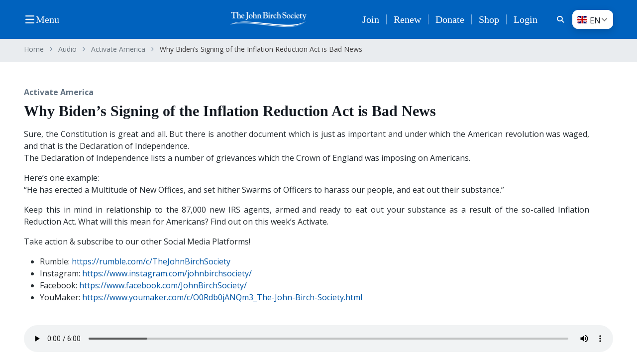

--- FILE ---
content_type: text/html; charset=UTF-8
request_url: https://jbswebdev.com/audio/activate/why-bidens-signing-of-the-inflation-reduction-act-is-bad-news/
body_size: 64895
content:
<!DOCTYPE html>
<html lang="en-US">
<head><meta http-equiv="Content-Type" content="text/html; charset=utf-8">
    <meta name="viewport" content="width=device-width, initial-scale=1, shrink-to-fit=no">
    <link rel="profile" href="https://gmpg.org/xfn/11">
    <!-- Cached Favicon --><link rel="apple-touch-icon" sizes="57x57" href="https://jbswebdev.com/wp-content/themes/jbs25a/favicon/apple-icon-57x57.png">
<link rel="apple-touch-icon" sizes="60x60" href="https://jbswebdev.com/wp-content/themes/jbs25a/favicon/apple-icon-60x60.png">
<link rel="apple-touch-icon" sizes="72x72" href="https://jbswebdev.com/wp-content/themes/jbs25a/favicon/apple-icon-72x72.png">
<link rel="apple-touch-icon" sizes="76x76" href="https://jbswebdev.com/wp-content/themes/jbs25a/favicon/apple-icon-76x76.png">
<link rel="apple-touch-icon" sizes="114x114" href="https://jbswebdev.com/wp-content/themes/jbs25a/favicon/apple-icon-114x114.png">
<link rel="apple-touch-icon" sizes="120x120" href="https://jbswebdev.com/wp-content/themes/jbs25a/favicon/apple-icon-120x120.png">
<link rel="apple-touch-icon" sizes="144x144" href="https://jbswebdev.com/wp-content/themes/jbs25a/favicon/apple-icon-144x144.png">
<link rel="apple-touch-icon" sizes="152x152" href="https://jbswebdev.com/wp-content/themes/jbs25a/favicon/apple-icon-152x152.png">
<link rel="apple-touch-icon" sizes="180x180" href="https://jbswebdev.com/wp-content/themes/jbs25a/favicon/apple-icon-180x180.png">
<link rel="icon" type="image/png" sizes="192x192"  href="https://jbswebdev.com/wp-content/themes/jbs25a/favicon/android-icon-192x192.png">
<link rel="icon" type="image/png" sizes="32x32" href="https://jbswebdev.com/wp-content/themes/jbs25a/favicon/favicon-32x32.png">
<link rel="icon" type="image/png" sizes="96x96" href="https://jbswebdev.com/wp-content/themes/jbs25a/favicon/favicon-96x96.png">
<link rel="icon" type="image/png" sizes="16x16" href="https://jbswebdev.com/wp-content/themes/jbs25a/favicon/favicon-16x16.png">
<link rel="manifest" href="https://jbswebdev.com/wp-content/themes/jbs25a/favicon/manifest.json">
<meta name="msapplication-TileColor" content="#ffffff">
<meta name="msapplication-TileImage" content="https://jbswebdev.com/wp-content/themes/jbs25a/favicon/ms-icon-144x144.png">
<meta name="theme-color" content="#ffffff">
    <title>Why Biden’s Signing of the Inflation Reduction Act is Bad News &#8211; The John Birch Society</title>
<meta name='robots' content='max-image-preview:large' />
<link rel='dns-prefetch' href='//cdnjs.cloudflare.com' />
<link rel='dns-prefetch' href='//fonts.googleapis.com' />
<link rel="alternate" title="oEmbed (JSON)" type="application/json+oembed" href="https://jbswebdev.com/wp-json/oembed/1.0/embed?url=https%3A%2F%2Fjbswebdev.com%2Faudio%2Factivate%2Fwhy-bidens-signing-of-the-inflation-reduction-act-is-bad-news%2F" />
<link rel="alternate" title="oEmbed (XML)" type="text/xml+oembed" href="https://jbswebdev.com/wp-json/oembed/1.0/embed?url=https%3A%2F%2Fjbswebdev.com%2Faudio%2Factivate%2Fwhy-bidens-signing-of-the-inflation-reduction-act-is-bad-news%2F&#038;format=xml" />
<style id='wp-img-auto-sizes-contain-inline-css' >
img:is([sizes=auto i],[sizes^="auto," i]){contain-intrinsic-size:3000px 1500px}
/*# sourceURL=wp-img-auto-sizes-contain-inline-css */
</style>
<link rel='stylesheet' id='kft-block-style-css-css' href='https://jbswebdev.com/wp-content/plugins/alura-blocks/dist/alurablocks-style.css?ver=b45e3c1da26a002ffb5835f2574cb722'  media='all' />
<link rel='stylesheet' id='wp-components-css' href='https://jbswebdev.com/wp-includes/css/dist/components/style.min.css?ver=6.9'  media='all' />
<link rel='stylesheet' id='wp-preferences-css' href='https://jbswebdev.com/wp-includes/css/dist/preferences/style.min.css?ver=6.9'  media='all' />
<link rel='stylesheet' id='wp-block-editor-css' href='https://jbswebdev.com/wp-includes/css/dist/block-editor/style.min.css?ver=6.9'  media='all' />
<link rel='stylesheet' id='wp-reusable-blocks-css' href='https://jbswebdev.com/wp-includes/css/dist/reusable-blocks/style.min.css?ver=6.9'  media='all' />
<link rel='stylesheet' id='wp-patterns-css' href='https://jbswebdev.com/wp-includes/css/dist/patterns/style.min.css?ver=6.9'  media='all' />
<link rel='stylesheet' id='wp-editor-css' href='https://jbswebdev.com/wp-includes/css/dist/editor/style.min.css?ver=6.9'  media='all' />
<link rel='stylesheet' id='kft-block-animation-css-css' href='https://jbswebdev.com/wp-content/plugins/alura-blocks/src/vendor/animate.min.css?ver=6.9'  media='all' />
<link rel='stylesheet' id='kft-block-icon-css-css' href='https://jbswebdev.com/wp-content/plugins/alura-blocks/src/vendor/font-icons.css?ver=6.9'  media='all' />
<link rel='stylesheet' id='wp-block-library-css' href='https://jbswebdev.com/wp-includes/css/dist/block-library/style.min.css?ver=6.9'  media='all' />
<style id='wp-block-library-inline-css' >

		.breadcrumb-container { font-size:14px; color:#666; }
		.breadcrumb {
			display:flex;
			flex-wrap:wrap;
			align-items:center;
			margin:0;
			padding:0;
			background:transparent;
		}
		.breadcrumb a {
			color:#666;
			text-decoration:none;
			transition:color 0.2s ease;
		}
		.breadcrumb a:hover {
			text-decoration:underline;
			color:#333;
		}
		.breadcrumb .text-dark.active {
			color:#413e3e!important;
			font-size:14px;
			font-weight:400;
		}
		.breadcrumb-sep {
			margin: 0 6px;
			line-height: 1;
			color:#7C8EA2!important;
			font-weight:500;
			font-size:14px;
		}

		/* 🔹 Hide breadcrumb on small screens */
		@media (max-width: 767px) {
			.breadcrumb-container {
				display: none !important;
			}
		}
	

/*# sourceURL=wp-block-library-inline-css */
</style><style id='wp-block-list-inline-css' >
ol,ul{box-sizing:border-box}:root :where(.wp-block-list.has-background){padding:1.25em 2.375em}
/*# sourceURL=https://jbswebdev.com/wp-includes/blocks/list/style.min.css */
</style>
<style id='wp-block-paragraph-inline-css' >
.is-small-text{font-size:.875em}.is-regular-text{font-size:1em}.is-large-text{font-size:2.25em}.is-larger-text{font-size:3em}.has-drop-cap:not(:focus):first-letter{float:left;font-size:8.4em;font-style:normal;font-weight:100;line-height:.68;margin:.05em .1em 0 0;text-transform:uppercase}body.rtl .has-drop-cap:not(:focus):first-letter{float:none;margin-left:.1em}p.has-drop-cap.has-background{overflow:hidden}:root :where(p.has-background){padding:1.25em 2.375em}:where(p.has-text-color:not(.has-link-color)) a{color:inherit}p.has-text-align-left[style*="writing-mode:vertical-lr"],p.has-text-align-right[style*="writing-mode:vertical-rl"]{rotate:180deg}
/*# sourceURL=https://jbswebdev.com/wp-includes/blocks/paragraph/style.min.css */
</style>
<link rel='stylesheet' id='wc-blocks-style-css' href='https://jbswebdev.com/wp-content/plugins/woocommerce/assets/client/blocks/wc-blocks.css?ver=wc-10.4.3'  media='all' />
<style id='global-styles-inline-css' >
:root{--wp--preset--aspect-ratio--square: 1;--wp--preset--aspect-ratio--4-3: 4/3;--wp--preset--aspect-ratio--3-4: 3/4;--wp--preset--aspect-ratio--3-2: 3/2;--wp--preset--aspect-ratio--2-3: 2/3;--wp--preset--aspect-ratio--16-9: 16/9;--wp--preset--aspect-ratio--9-16: 9/16;--wp--preset--color--black: #000000;--wp--preset--color--cyan-bluish-gray: #abb8c3;--wp--preset--color--white: #ffffff;--wp--preset--color--pale-pink: #f78da7;--wp--preset--color--vivid-red: #cf2e2e;--wp--preset--color--luminous-vivid-orange: #ff6900;--wp--preset--color--luminous-vivid-amber: #fcb900;--wp--preset--color--light-green-cyan: #7bdcb5;--wp--preset--color--vivid-green-cyan: #00d084;--wp--preset--color--pale-cyan-blue: #8ed1fc;--wp--preset--color--vivid-cyan-blue: #0693e3;--wp--preset--color--vivid-purple: #9b51e0;--wp--preset--gradient--vivid-cyan-blue-to-vivid-purple: linear-gradient(135deg,rgb(6,147,227) 0%,rgb(155,81,224) 100%);--wp--preset--gradient--light-green-cyan-to-vivid-green-cyan: linear-gradient(135deg,rgb(122,220,180) 0%,rgb(0,208,130) 100%);--wp--preset--gradient--luminous-vivid-amber-to-luminous-vivid-orange: linear-gradient(135deg,rgb(252,185,0) 0%,rgb(255,105,0) 100%);--wp--preset--gradient--luminous-vivid-orange-to-vivid-red: linear-gradient(135deg,rgb(255,105,0) 0%,rgb(207,46,46) 100%);--wp--preset--gradient--very-light-gray-to-cyan-bluish-gray: linear-gradient(135deg,rgb(238,238,238) 0%,rgb(169,184,195) 100%);--wp--preset--gradient--cool-to-warm-spectrum: linear-gradient(135deg,rgb(74,234,220) 0%,rgb(151,120,209) 20%,rgb(207,42,186) 40%,rgb(238,44,130) 60%,rgb(251,105,98) 80%,rgb(254,248,76) 100%);--wp--preset--gradient--blush-light-purple: linear-gradient(135deg,rgb(255,206,236) 0%,rgb(152,150,240) 100%);--wp--preset--gradient--blush-bordeaux: linear-gradient(135deg,rgb(254,205,165) 0%,rgb(254,45,45) 50%,rgb(107,0,62) 100%);--wp--preset--gradient--luminous-dusk: linear-gradient(135deg,rgb(255,203,112) 0%,rgb(199,81,192) 50%,rgb(65,88,208) 100%);--wp--preset--gradient--pale-ocean: linear-gradient(135deg,rgb(255,245,203) 0%,rgb(182,227,212) 50%,rgb(51,167,181) 100%);--wp--preset--gradient--electric-grass: linear-gradient(135deg,rgb(202,248,128) 0%,rgb(113,206,126) 100%);--wp--preset--gradient--midnight: linear-gradient(135deg,rgb(2,3,129) 0%,rgb(40,116,252) 100%);--wp--preset--font-size--small: 13px;--wp--preset--font-size--medium: 20px;--wp--preset--font-size--large: 36px;--wp--preset--font-size--x-large: 42px;--wp--preset--spacing--20: 0.44rem;--wp--preset--spacing--30: 0.67rem;--wp--preset--spacing--40: 1rem;--wp--preset--spacing--50: 1.5rem;--wp--preset--spacing--60: 2.25rem;--wp--preset--spacing--70: 3.38rem;--wp--preset--spacing--80: 5.06rem;--wp--preset--shadow--natural: 6px 6px 9px rgba(0, 0, 0, 0.2);--wp--preset--shadow--deep: 12px 12px 50px rgba(0, 0, 0, 0.4);--wp--preset--shadow--sharp: 6px 6px 0px rgba(0, 0, 0, 0.2);--wp--preset--shadow--outlined: 6px 6px 0px -3px rgb(255, 255, 255), 6px 6px rgb(0, 0, 0);--wp--preset--shadow--crisp: 6px 6px 0px rgb(0, 0, 0);}:where(.is-layout-flex){gap: 0.5em;}:where(.is-layout-grid){gap: 0.5em;}body .is-layout-flex{display: flex;}.is-layout-flex{flex-wrap: wrap;align-items: center;}.is-layout-flex > :is(*, div){margin: 0;}body .is-layout-grid{display: grid;}.is-layout-grid > :is(*, div){margin: 0;}:where(.wp-block-columns.is-layout-flex){gap: 2em;}:where(.wp-block-columns.is-layout-grid){gap: 2em;}:where(.wp-block-post-template.is-layout-flex){gap: 1.25em;}:where(.wp-block-post-template.is-layout-grid){gap: 1.25em;}.has-black-color{color: var(--wp--preset--color--black) !important;}.has-cyan-bluish-gray-color{color: var(--wp--preset--color--cyan-bluish-gray) !important;}.has-white-color{color: var(--wp--preset--color--white) !important;}.has-pale-pink-color{color: var(--wp--preset--color--pale-pink) !important;}.has-vivid-red-color{color: var(--wp--preset--color--vivid-red) !important;}.has-luminous-vivid-orange-color{color: var(--wp--preset--color--luminous-vivid-orange) !important;}.has-luminous-vivid-amber-color{color: var(--wp--preset--color--luminous-vivid-amber) !important;}.has-light-green-cyan-color{color: var(--wp--preset--color--light-green-cyan) !important;}.has-vivid-green-cyan-color{color: var(--wp--preset--color--vivid-green-cyan) !important;}.has-pale-cyan-blue-color{color: var(--wp--preset--color--pale-cyan-blue) !important;}.has-vivid-cyan-blue-color{color: var(--wp--preset--color--vivid-cyan-blue) !important;}.has-vivid-purple-color{color: var(--wp--preset--color--vivid-purple) !important;}.has-black-background-color{background-color: var(--wp--preset--color--black) !important;}.has-cyan-bluish-gray-background-color{background-color: var(--wp--preset--color--cyan-bluish-gray) !important;}.has-white-background-color{background-color: var(--wp--preset--color--white) !important;}.has-pale-pink-background-color{background-color: var(--wp--preset--color--pale-pink) !important;}.has-vivid-red-background-color{background-color: var(--wp--preset--color--vivid-red) !important;}.has-luminous-vivid-orange-background-color{background-color: var(--wp--preset--color--luminous-vivid-orange) !important;}.has-luminous-vivid-amber-background-color{background-color: var(--wp--preset--color--luminous-vivid-amber) !important;}.has-light-green-cyan-background-color{background-color: var(--wp--preset--color--light-green-cyan) !important;}.has-vivid-green-cyan-background-color{background-color: var(--wp--preset--color--vivid-green-cyan) !important;}.has-pale-cyan-blue-background-color{background-color: var(--wp--preset--color--pale-cyan-blue) !important;}.has-vivid-cyan-blue-background-color{background-color: var(--wp--preset--color--vivid-cyan-blue) !important;}.has-vivid-purple-background-color{background-color: var(--wp--preset--color--vivid-purple) !important;}.has-black-border-color{border-color: var(--wp--preset--color--black) !important;}.has-cyan-bluish-gray-border-color{border-color: var(--wp--preset--color--cyan-bluish-gray) !important;}.has-white-border-color{border-color: var(--wp--preset--color--white) !important;}.has-pale-pink-border-color{border-color: var(--wp--preset--color--pale-pink) !important;}.has-vivid-red-border-color{border-color: var(--wp--preset--color--vivid-red) !important;}.has-luminous-vivid-orange-border-color{border-color: var(--wp--preset--color--luminous-vivid-orange) !important;}.has-luminous-vivid-amber-border-color{border-color: var(--wp--preset--color--luminous-vivid-amber) !important;}.has-light-green-cyan-border-color{border-color: var(--wp--preset--color--light-green-cyan) !important;}.has-vivid-green-cyan-border-color{border-color: var(--wp--preset--color--vivid-green-cyan) !important;}.has-pale-cyan-blue-border-color{border-color: var(--wp--preset--color--pale-cyan-blue) !important;}.has-vivid-cyan-blue-border-color{border-color: var(--wp--preset--color--vivid-cyan-blue) !important;}.has-vivid-purple-border-color{border-color: var(--wp--preset--color--vivid-purple) !important;}.has-vivid-cyan-blue-to-vivid-purple-gradient-background{background: var(--wp--preset--gradient--vivid-cyan-blue-to-vivid-purple) !important;}.has-light-green-cyan-to-vivid-green-cyan-gradient-background{background: var(--wp--preset--gradient--light-green-cyan-to-vivid-green-cyan) !important;}.has-luminous-vivid-amber-to-luminous-vivid-orange-gradient-background{background: var(--wp--preset--gradient--luminous-vivid-amber-to-luminous-vivid-orange) !important;}.has-luminous-vivid-orange-to-vivid-red-gradient-background{background: var(--wp--preset--gradient--luminous-vivid-orange-to-vivid-red) !important;}.has-very-light-gray-to-cyan-bluish-gray-gradient-background{background: var(--wp--preset--gradient--very-light-gray-to-cyan-bluish-gray) !important;}.has-cool-to-warm-spectrum-gradient-background{background: var(--wp--preset--gradient--cool-to-warm-spectrum) !important;}.has-blush-light-purple-gradient-background{background: var(--wp--preset--gradient--blush-light-purple) !important;}.has-blush-bordeaux-gradient-background{background: var(--wp--preset--gradient--blush-bordeaux) !important;}.has-luminous-dusk-gradient-background{background: var(--wp--preset--gradient--luminous-dusk) !important;}.has-pale-ocean-gradient-background{background: var(--wp--preset--gradient--pale-ocean) !important;}.has-electric-grass-gradient-background{background: var(--wp--preset--gradient--electric-grass) !important;}.has-midnight-gradient-background{background: var(--wp--preset--gradient--midnight) !important;}.has-small-font-size{font-size: var(--wp--preset--font-size--small) !important;}.has-medium-font-size{font-size: var(--wp--preset--font-size--medium) !important;}.has-large-font-size{font-size: var(--wp--preset--font-size--large) !important;}.has-x-large-font-size{font-size: var(--wp--preset--font-size--x-large) !important;}
/*# sourceURL=global-styles-inline-css */
</style>

<style id='classic-theme-styles-inline-css' >
/*! This file is auto-generated */
.wp-block-button__link{color:#fff;background-color:#32373c;border-radius:9999px;box-shadow:none;text-decoration:none;padding:calc(.667em + 2px) calc(1.333em + 2px);font-size:1.125em}.wp-block-file__button{background:#32373c;color:#fff;text-decoration:none}
/*# sourceURL=/wp-includes/css/classic-themes.min.css */
</style>
<link rel='stylesheet' id='events-manager-css' href='https://jbswebdev.com/wp-content/plugins/events-manager/includes/css/events-manager.css?ver=7.2.3.1'  media='all' />
<style id='events-manager-inline-css' >
body .em { --font-family : inherit; --font-size : 1em; }
/*# sourceURL=events-manager-inline-css */
</style>
<link rel='stylesheet' id='events-manager-pro-css' href='https://jbswebdev.com/wp-content/plugins/events-manager-pro/includes/css/events-manager-pro.css?ver=3.5'  media='all' />
<link rel='stylesheet' id='usa-html5-map-style-css' href='https://jbswebdev.com/wp-content/plugins/usahtmlmap/static/css/map.css?ver=6.9'  media='all' />
<link rel='stylesheet' id='woocommerce-layout-css' href='https://jbswebdev.com/wp-content/plugins/woocommerce/assets/css/woocommerce-layout.css?ver=10.4.3'  media='all' />
<link rel='stylesheet' id='woocommerce-smallscreen-css' href='https://jbswebdev.com/wp-content/plugins/woocommerce/assets/css/woocommerce-smallscreen.css?ver=10.4.3'  media='only screen and (max-width: 768px)' />
<link rel='stylesheet' id='woocommerce-general-css' href='https://jbswebdev.com/wp-content/plugins/woocommerce/assets/css/woocommerce.css?ver=10.4.3'  media='all' />
<style id='woocommerce-inline-inline-css' >
.woocommerce form .form-row .required { visibility: visible; }
/*# sourceURL=woocommerce-inline-inline-css */
</style>
<link rel='stylesheet' id='bn-bundle-css' href='https://jbswebdev.com/wp-content/mu-plugins/jbs_network/src/bootnews5/css/bundle.min.css?ver=5.3.3.2'  media='all' />
<link rel='stylesheet' id='fa-css' href='https://cdnjs.cloudflare.com/ajax/libs/font-awesome/6.7.2/css/all.min.css?ver=6.7.2'  media='all' />
<link rel='stylesheet' id='bn_fonts-css' href='//fonts.googleapis.com/css?family=Roboto%3Aregular%2Citalic%2C500%2C700%7COpen+Sans%3Aregular%2Citalic%2C700%26subset%3Dlatin%2C'  media='screen' />
<link rel='stylesheet' id='jbs-google-fonts-css' href='https://fonts.googleapis.com/css2?family=Roboto%3Aital%2Cwght%400%2C100..900%3B1%2C100..900&#038;display=swap&#038;ver=6.9'  media='all' />
<style id='kadence-blocks-global-variables-inline-css' >
:root {--global-kb-font-size-sm:clamp(0.8rem, 0.73rem + 0.217vw, 0.9rem);--global-kb-font-size-md:clamp(1.1rem, 0.995rem + 0.326vw, 1.25rem);--global-kb-font-size-lg:clamp(1.75rem, 1.576rem + 0.543vw, 2rem);--global-kb-font-size-xl:clamp(2.25rem, 1.728rem + 1.63vw, 3rem);--global-kb-font-size-xxl:clamp(2.5rem, 1.456rem + 3.26vw, 4rem);--global-kb-font-size-xxxl:clamp(2.75rem, 0.489rem + 7.065vw, 6rem);}:root {--global-palette1: #3182CE;--global-palette2: #2B6CB0;--global-palette3: #1A202C;--global-palette4: #2D3748;--global-palette5: #4A5568;--global-palette6: #718096;--global-palette7: #EDF2F7;--global-palette8: #F7FAFC;--global-palette9: #ffffff;}
/*# sourceURL=kadence-blocks-global-variables-inline-css */
</style>
<!--n2css--><!--n2js--><script  src="https://jbswebdev.com/wp-includes/js/jquery/jquery.min.js?ver=3.7.1" id="jquery-core-js"></script>
<script  src="https://jbswebdev.com/wp-includes/js/jquery/jquery-migrate.min.js?ver=3.4.1" id="jquery-migrate-js"></script>
<script  id="kft-block-globals-js-js-extra">
/* <![CDATA[ */
var kft_settings = {"ajax_uri":"https://jbswebdev.com/wp-admin/admin-ajax.php"};
//# sourceURL=kft-block-globals-js-js-extra
/* ]]> */
</script>
<script  src="https://jbswebdev.com/wp-content/plugins/alura-blocks/src/js/globals.min.js?ver=1" id="kft-block-globals-js-js"></script>
<script  src="https://jbswebdev.com/wp-includes/js/jquery/ui/core.min.js?ver=1.13.3" id="jquery-ui-core-js"></script>
<script  src="https://jbswebdev.com/wp-includes/js/jquery/ui/mouse.min.js?ver=1.13.3" id="jquery-ui-mouse-js"></script>
<script  src="https://jbswebdev.com/wp-includes/js/jquery/ui/sortable.min.js?ver=1.13.3" id="jquery-ui-sortable-js"></script>
<script  src="https://jbswebdev.com/wp-includes/js/jquery/ui/datepicker.min.js?ver=1.13.3" id="jquery-ui-datepicker-js"></script>
<script  id="jquery-ui-datepicker-js-after">
/* <![CDATA[ */
jQuery(function(jQuery){jQuery.datepicker.setDefaults({"closeText":"Close","currentText":"Today","monthNames":["January","February","March","April","May","June","July","August","September","October","November","December"],"monthNamesShort":["Jan","Feb","Mar","Apr","May","Jun","Jul","Aug","Sep","Oct","Nov","Dec"],"nextText":"Next","prevText":"Previous","dayNames":["Sunday","Monday","Tuesday","Wednesday","Thursday","Friday","Saturday"],"dayNamesShort":["Sun","Mon","Tue","Wed","Thu","Fri","Sat"],"dayNamesMin":["S","M","T","W","T","F","S"],"dateFormat":"MM d, yy","firstDay":0,"isRTL":false});});
//# sourceURL=jquery-ui-datepicker-js-after
/* ]]> */
</script>
<script  src="https://jbswebdev.com/wp-includes/js/jquery/ui/resizable.min.js?ver=1.13.3" id="jquery-ui-resizable-js"></script>
<script  src="https://jbswebdev.com/wp-includes/js/jquery/ui/draggable.min.js?ver=1.13.3" id="jquery-ui-draggable-js"></script>
<script  src="https://jbswebdev.com/wp-includes/js/jquery/ui/controlgroup.min.js?ver=1.13.3" id="jquery-ui-controlgroup-js"></script>
<script  src="https://jbswebdev.com/wp-includes/js/jquery/ui/checkboxradio.min.js?ver=1.13.3" id="jquery-ui-checkboxradio-js"></script>
<script  src="https://jbswebdev.com/wp-includes/js/jquery/ui/button.min.js?ver=1.13.3" id="jquery-ui-button-js"></script>
<script  src="https://jbswebdev.com/wp-includes/js/jquery/ui/dialog.min.js?ver=1.13.3" id="jquery-ui-dialog-js"></script>
<script  id="events-manager-js-extra">
/* <![CDATA[ */
var EM = {"ajaxurl":"https://jbswebdev.com/wp-admin/admin-ajax.php","locationajaxurl":"https://jbswebdev.com/wp-admin/admin-ajax.php?action=locations_search","firstDay":"0","locale":"en","dateFormat":"yy-mm-dd","ui_css":"https://jbswebdev.com/wp-content/plugins/events-manager/includes/css/jquery-ui/build.css","show24hours":"0","is_ssl":"1","autocomplete_limit":"10","calendar":{"breakpoints":{"small":560,"medium":908,"large":false},"month_format":"M Y"},"phone":"","datepicker":{"format":"m/d/Y"},"search":{"breakpoints":{"small":650,"medium":850,"full":false}},"url":"https://jbswebdev.com/wp-content/plugins/events-manager","assets":{"input.em-uploader":{"js":{"em-uploader":{"url":"https://jbswebdev.com/wp-content/plugins/events-manager/includes/js/em-uploader.js?v=7.2.3.1","event":"em_uploader_ready"}}},".em-event-editor":{"js":{"event-editor":{"url":"https://jbswebdev.com/wp-content/plugins/events-manager/includes/js/events-manager-event-editor.js?v=7.2.3.1","event":"em_event_editor_ready"}},"css":{"event-editor":"https://jbswebdev.com/wp-content/plugins/events-manager/includes/css/events-manager-event-editor.css?v=7.2.3.1"}},".em-recurrence-sets, .em-timezone":{"js":{"luxon":{"url":"luxon/luxon.js?v=7.2.3.1","event":"em_luxon_ready"}}},".em-booking-form, #em-booking-form, .em-booking-recurring, .em-event-booking-form":{"js":{"em-bookings":{"url":"https://jbswebdev.com/wp-content/plugins/events-manager/includes/js/bookingsform.js?v=7.2.3.1","event":"em_booking_form_js_loaded"}}},"#em-opt-archetypes":{"js":{"archetypes":"https://jbswebdev.com/wp-content/plugins/events-manager/includes/js/admin-archetype-editor.js?v=7.2.3.1","archetypes_ms":"https://jbswebdev.com/wp-content/plugins/events-manager/includes/js/admin-archetypes.js?v=7.2.3.1","qs":"qs/qs.js?v=7.2.3.1"}}},"cached":"1","google_maps_api":"AIzaSyD8yMV4EdvF7997JSpr5zJk6443I8Xg0bY","txt_search":"Search","txt_searching":"Searching...","txt_loading":"Loading...","cache":"1","api_nonce":"96d31a71ce"};
//# sourceURL=events-manager-js-extra
/* ]]> */
</script>
<script  src="https://jbswebdev.com/wp-content/plugins/events-manager/includes/js/events-manager.js?ver=7.2.3.1" id="events-manager-js"></script>
<script  src="https://jbswebdev.com/wp-content/plugins/events-manager-pro/includes/js/events-manager-pro.js?ver=3.5" id="events-manager-pro-js"></script>
<script  src="https://jbswebdev.com/wp-content/plugins/woocommerce/assets/js/jquery-blockui/jquery.blockUI.min.js?ver=2.7.0-wc.10.4.3" id="wc-jquery-blockui-js" defer="defer" data-wp-strategy="defer"></script>
<script  id="wc-add-to-cart-js-extra">
/* <![CDATA[ */
var wc_add_to_cart_params = {"ajax_url":"/wp-admin/admin-ajax.php","wc_ajax_url":"/?wc-ajax=%%endpoint%%","i18n_view_cart":"View cart","cart_url":"https://jbswebdev.com/?page_id=140031","is_cart":"","cart_redirect_after_add":"no"};
//# sourceURL=wc-add-to-cart-js-extra
/* ]]> */
</script>
<script  src="https://jbswebdev.com/wp-content/plugins/woocommerce/assets/js/frontend/add-to-cart.min.js?ver=10.4.3" id="wc-add-to-cart-js" defer="defer" data-wp-strategy="defer"></script>
<script  src="https://jbswebdev.com/wp-content/plugins/woocommerce/assets/js/js-cookie/js.cookie.min.js?ver=2.1.4-wc.10.4.3" id="wc-js-cookie-js" defer="defer" data-wp-strategy="defer"></script>
<script  id="woocommerce-js-extra">
/* <![CDATA[ */
var woocommerce_params = {"ajax_url":"/wp-admin/admin-ajax.php","wc_ajax_url":"/?wc-ajax=%%endpoint%%","i18n_password_show":"Show password","i18n_password_hide":"Hide password"};
//# sourceURL=woocommerce-js-extra
/* ]]> */
</script>
<script  src="https://jbswebdev.com/wp-content/plugins/woocommerce/assets/js/frontend/woocommerce.min.js?ver=10.4.3" id="woocommerce-js" defer="defer" data-wp-strategy="defer"></script>
<link rel="EditURI" type="application/rsd+xml" title="RSD" href="https://jbswebdev.com/xmlrpc.php?rsd" />
<meta name="generator" content="WordPress 6.9" />
<meta name="generator" content="WooCommerce 10.4.3" />
<link rel="canonical" href="https://jbswebdev.com/audio/activate/why-bidens-signing-of-the-inflation-reduction-act-is-bad-news/" />
<link rel='shortlink' href='https://jbswebdev.com/?p=128628' />
<style id="kft-block-css-editor"></style>            <script ><!--
                                function powerpress_pinw(pinw_url){window.open(pinw_url, 'PowerPressPlayer','toolbar=0,status=0,resizable=1,width=460,height=320');	return false;}
                //-->

                // tabnab protection
                window.addEventListener('load', function () {
                    // make all links have rel="noopener noreferrer"
                    document.querySelectorAll('a[target="_blank"]').forEach(link => {
                        link.setAttribute('rel', 'noopener noreferrer');
                    });
                });
            </script>
            <meta name="mobile-web-app-capable" content="yes">
<meta name="apple-mobile-web-app-capable" content="yes">
<meta name="apple-mobile-web-app-title" content="The John Birch Society - To bring about less government, more responsibility, and with God&#039;s help a better world.">
	<noscript><style>.woocommerce-product-gallery{ opacity: 1 !important; }</style></noscript>
	<style id="customizer-css">
.roboto-flex-variable {
  font-family: "Roboto Flex", sans-serif;
  font-optical-sizing: auto;
  font-weight: 400;
  font-style: normal;
  font-variation-settings:
    "slnt" 0,
    "wdth" 100,
    "GRAD" 0,
    "XOPQ" 96,
    "XTRA" 468,
    "YOPQ" 79,
    "YTAS" 750,
    "YTDE" -203,
    "YTFI" 738,
    "YTLC" 514,
    "YTUC" 712;
}
.roboto-variable {
  font-family: "Roboto", sans-serif;
  font-optical-sizing: auto;
  font-weight: 400;
  font-style: normal;
  font-variation-settings:
    "wdth" 100;
}
.jost-variable {
  font-family: "Jost", sans-serif;
  font-optical-sizing: auto;
  font-weight: 400;
  font-style: normal;
}

:root {
    --bs-font-primary: "roboto-flex-variable", Helvetica, Arial, sans-serif;
    --bs-font-secondary: "roboto-variable", Helvetica, Arial, sans-serif;
    --bs-font-headings: "jost-variable", Helvetica, Arial, sans-serif;
    --bs-font-tertiary: "jost-variable", Helvetica, Arial, sans-serif;
    --bs-red: #d51a12;
    --bs-red-rgb: rgb(213, 26, 18);
    --bs-reddk: #761318;
    --bs-reddk-rgb: rgb(118, 19, 24);
    --bs-blue: #0055a4;
    --bs-blue-rgb: rgb(0, 85, 164);
    --bs-bluedk: #02275D;
    --bs-bluedk-rgb: rgb(2, 39, 93);
	--bs-green:#198754;
	--bs-green-rgb: rgb(25, 135, 84);
	--bs-greendk:#157347;
	--bs-greendk-rgb: rgb(21, 115, 71);
    --bs-footer-custom: #0055a4;
    --bs-nav-custom: #0055a4;
	--bs-light-blue2-rgb: rgb(187, 222, 251);	
    --bs-light-blue-rgb: rgba(241, 248, 254);
	/*--bs-light: #e9ecef; 	//#f8f9fa = gray-100; */

    --bs-primary: var(--bs-blue-rgb);
    --bs-secondary: #666666;
    --bs-primary-rgb: var(--bs-blue-rgb);
    --bs-secondary-rgb: rgb(102, 102, 102);
    --bs-link-color: var(--bs-primary);
    --bs-link-hover-color: var(--bs-secondary);
    --bs-border-width: 1px;
    --bs-border-style: solid;
    --bs-breakpoint-mobile-max: 991.98px;
    --bs-navbar-nav-link-padding-x: 0.6rem;
    --bs-navbar-nav-link-padding-y: 0.3rem;
    --bs-nav-link-font-size: 1.1875em;
    --bs-navbar-toggler-padding-y: 0.1rem;
    --bs-nav-link-padding-x: 0;
    --bs-nav-link-padding-y: 0.1rem;
    --bs-header-navitem-border: 1px solid var(--bs-bluedk);
	--bs-header-navitem-border-hover: 1px solid #fff;
	--bs-header-navitem-bg-hover: var(--bs-blue);
    --bs-header-background: linear-gradient(150deg, var(--bs-blue-rgb), var(--bs-bluedk-rgb), var(--bs-bluedk-rgb));
    --bs-header-background-hover: linear-gradient(150deg, var(--bs-bluedk-rgb), var(--bs-bluedk-rgb), var(--bs-blue-rgb));
    --bs-header-background-sticky: linear-gradient(150deg, var(--bs-bluedk-rgb), var(--bs-blue-rgb), var(--bs-blue-rgb));
    --bs-main-menu-item-hover: linear-gradient(0deg,rgba(0,0,0,0), rgba(0,0,0,0.3),rgba(0,0,0,0));
	--bs-main-menu-mobile-border: 1px solid var(--bs-bluedk);
    --bs-footer-bg: linear-gradient(0deg, var(--bs-blue-rgb),var(--bs-bluedk-rgb) );
    --footer-copyright-bg: var(--bs-bluedk-rgb);
    --bs-cr-border: 1px solid var(--bs-blue);

    --bs-btn-success-bg: linear-gradient(150deg, var(--bs-green-rgb), var(--bs-greendk-rgb));
    --bs-btn-success-bg-hover: linear-gradient(150deg, var(--bs-greendk-rgb), var(--bs-green-rgb));
    --bs-btn-primary-bg: linear-gradient(150deg, var(--bs-blue-rgb), var(--bs-bluedk-rgb));
    --bs-btn-primary-bg-hover: linear-gradient(150deg, var(--bs-bluedk-rgb), var(--bs-blue-rgb));
	--bs-btn-danger-bg: linear-gradient(150deg, var(--bs-red-rgb), var(--bs-reddk-rgb));
	--bs-btn-danger-bg-hover: linear-gradient(150deg, var(--bs-reddk-rgb), var(--bs-red-rgb));
	.accordion {
	--bs-accordion-active-color: #fff;
	--bs-accordion-active-bg: var(--bs-blue-rgb);
	--bs-accordion-color: var(--bs-blue-rgb);
	--bs-accordion-bg: var(--bs-gray-100)
	}
	--post-color: #000000;
	--bs-post-color: var(--post-color);
	--bs-post-color-hover: var(--bs-gray-700); 
   border: none;
}

.container-xl {max-width: 1486px !important;}
.type-page {margin-bottom: 0;}
.post-content {margin-bottom: 0;}
/* 20-utilities */
.btn-primary, .btn-primary a{
    --bs-btn-bg: var(--bs-btn-primary-bg);
    --bs-btn-border-color: var(--bs-primary);
    --bs-btn-hover-bg: var(--bs-btn-primary-bg-hover);
    --bs-btn-hover-border-color: var(--bs-primary);
    --bs-btn-active-bg: var(--bs-primary);
    --bs-btn-active-border-color: var(--bs-primary);
    --bs-btn-disabled-bg: var(--bs-primary);
    --bs-btn-disabled-border-color: var(--bs-primary);
}
.btn-secondary, .btn-secondary a{
    --bs-btn-bg: var(--bs-secondary);
    --bs-btn-border-color: var(--bs-secondary);
    --bs-btn-hover-bg: var(--bs-secondary);
    --bs-btn-hover-border-color: var(--bs-secondary);
    --bs-btn-active-bg: var(--bs-secondary);
    --bs-btn-active-border-color: var(--bs-secondary);
    --bs-btn-disabled-bg: var(--bs-secondary);
    --bs-btn-disabled-border-color: var(--bs-secondary);
}
.btn-outline-primary, .btn-outline-primary a{
    --bs-btn-color: var(--bs-primary);
    --bs-btn-border-color: var(--bs-primary);
    --bs-btn-hover-bg: var(--bs-primary);
    --bs-btn-hover-border-color: var(--bs-primary);
    --bs-btn-active-bg: var(--bs-primary);
    --bs-btn-active-border-color: var(--bs-primary);
    --bs-btn-disabled-color: var(--bs-primary);
}
.btn-outline-secondary, .btn-outline-secondary a{
    --bs-btn-color: var(--bs-secondary);
    --bs-btn-border-color: var(--bs-secondary);
    --bs-btn-hover-bg: var(--bs-secondary);
    --bs-btn-hover-border-color: var(--bs-secondary);
    --bs-btn-active-bg: var(--bs-secondary);
    --bs-btn-active-border-color: var(--bs-secondary);
    --bs-btn-disabled-color: var(--bs-secondary);
}
.btn-success, .btn-success a{
	--bs-btn-bg: var(--bs-btn-success-bg);
	--bs-btn-hover-bg: var(--bs-btn-success-bg-hover);
}
.btn-outline-primary a{
    --bs-btn-color: var(--bs-primary);
    --bs-btn-border-color: var(--bs-primary);
    --bs-btn-hover-bg: var(--bs-primary);
    --bs-btn-hover-border-color: var(--bs-primary);
    --bs-btn-active-bg: var(--bs-primary);
    --bs-btn-active-border-color: var(--bs-primary);
}
.btn-outline-secondary a{
    --bs-btn-color: var(--bs-secondary);
    --bs-btn-border-color: var(--bs-secondary);
    --bs-btn-hover-bg: var(--bs-secondary);
    --bs-btn-hover-border-color: var(--bs-secondary);
}
.btn-outline-success a{
    --bs-btn-color: var(--bs-success);
    --bs-btn-border-color: var(--bs-success);
    --bs-btn-hover-bg: var(--bs-success);
    --bs-btn-hover-border-color: var(--bs-success);
}

.dropdown-menu{--bs-dropdown-link-active-color:var(--bs-primary);}
.dropdown-menu-dark{--bs-dropdown-link-active-color:var(--bs-primary);}
.nav-pills{--bs-nav-pills-link-active-bg:var(--bs-primary);}

.navbar{--bs-navbar-brand-color:var(--bs-primary);--bs-navbar-brand-hover-color:var(--bs-primary);}
.navbar-light{--bs-navbar-active-color:var(--bs-primary);}
.pagination{--bs-pagination-active-bg:var(--bs-primary);--bs-pagination-active-border-color:var(--bs-primary);}
.progress{--bs-progress-bar-bg:var(--bs-primary);}
.list-group{--bs-list-group-active-bg:var(--bs-primary);--bs-list-group-active-border-color:var(--bs-primary);}
.link-primary{color:var(--bs-primary)!important}
.link-primary:hover,.link-primary:focus{color:#000 !important}
.btn:focus, .btn:hover {opacity: .9 !important;}
.bg-dark a.text-white{color:#fff !important;}
.bg-dark a.text-white:hover{color:#eeeeee !important;}
.bg-primary{background-color:var(--bs-primary)!important}
.bg-secondary{background-color:var(--bs-secondary)!important}
.bg-light{background-color:var(--bs-light)!important}
.border-primary {border-color:var(--bs-primary)!important;}
.border-secondary {border-color:var(--bs-secondary)!important;}
.border-light {border-color:var(--bs-light)!important;}

.btn-social.btn-sm.btn-outline-light{font-size:1rem !important;}
.btn-social.btn-outline-light:hover{color: #000000 !important;}

.bg-light .list-group-item { background:transparent !important; }
/* 30-typography */
.wrapper{font-size:1em;}
.font-family h1, .font-family h2, .font-family h3, .font-family h4, .font-family h5, .font-family h6, .font-family .h1, .font-family .h2, .font-family .h3, .font-family .h4, .font-family .h5, .font-family .h6, .font-family .navbar-nav, .menu-mobile a, .u-breadcrumb .breadcrumb-item, .post-content .tags-list li:first-child {font-family:  var(--bs-font-headings);}
h1 > a, h2 > a, h3 > a, h4 > a, h5 > a, h6 > a, .h1 > a, .h2 > a, .h3 > a, .h4 > a, .h5 > a, .h6 > a {color: var(--bs-primary); }
h1, .h1, h2, .h2, h3, .h3, h4, .h4, h5, .h5, h6, .h6, .display-1, .display-2, .display-3, .display-4, .display-5, .display-6{font-weight: 600;font-family: var(--bs-font-headings);line-height:1.3;}
h1 > a,h1,.h1,.display-6{line-height:1.15;}
.hover-a:hover h1 > a, .hover-a:hover h2 > a, .hover-a:hover h3 > a, .hover-a:hover h4 > a, .hover-a:hover h5 > a, .hover-a:hover h6 > a, .hover-a:hover .h1 > a, .hover-a:hover .h2 > a, .hover-a:hover .h3 > a, .hover-a:hover .h4 > a, .hover-a:hover .h5 > a, .hover-a:hover .h6 > a, .hover-a:hover p > a {
	color: var(--bs-link-hover-color);
	text-decoration: var(--bs-link-hover-decoration) !important;
}
/*h1, .h1, h2, .h2, h3, .h3, h4, .h4, h5, .h5, h6, .h6 {line-height: 1.25;font-weight: 500;}*/
.post-page strong {color: inherit !important;}
body,.post-content,p,div,span {font-family: var(--bs-font-primary);}
p{color: var(--bs-post-color);}
.post-title .h1,.post-title h1 {font-weight: 600;}
.post-content ol {color: #222;}
.post-content ul {color: #222;}
.post-content ol li {margin-left: 0; line-height: 1.6;}
.post-content ul li {margin-left: 0; line-height: 1.6;}
/*.post-content {color: var(--bs-post-color); line-height: 1.6; font-size: 1.1875rem;}*/
.post-content {
	--bs-post-color: var(--post-color);
	--bs-post-color-hover: var(--bs-gray-700);
	line-height: 1.65em;
	font-size: 1.1875em;
}
.wp-block-quote {font-size: 1.1875rem;line-height: 1.3;}
.text-bluedk{color:var(--bs-bluedk) !important;}
@media(max-width:576px){
    h1.entry-title{font-size:1.5em;}
}
.post-content figure figcaption {font-size: .75em;}
.figcapatt{text-align: right !important;margin: -1.8em 0 .5em 0;color: #fff !important;}
.figcapatt span{padding:.25em 1em; background:rgba(0,0,0,.4);}
.text-danger a{color: var(--bs-danger) !important;}

/* 60-header-nav */
/* Header + Main Menu */
.navbar {--bs-navbar-padding-y: 0;}
#showbacktop{border-bottom:1px solid #666;background: var(--bs-header-background) !important;}
#showbacktop:hover{background: var(--bs-header-background-hover) !important;}
.mobile-search-trigger i{font-size:1.8rem;}
.sidebar-menu-trigger i,.mega-menu-trigger i{font-size:2rem;}
.sidebar-menu-trigger span,.mega-menu-trigger span{font-size:2rem;}
.navbar-dark a{color:#fff !important;}
.navbar-dark a:hover{text-decoration: underline;}
.main-menu.navbar-dark .navbar-nav .nav-link {padding-left: var(--bs-navbar-nav-link-padding-x) !important;padding-right: var(--bs-navbar-nav-link-padding-x) !important;}
.main-nav .nav-link {font-size: .8125em;font-weight:500;letter-spacing: 0.025em;padding: 1.1em .8em !important;}
.main-nav .menu-item:hover{background: var(--bs-main-menu-item-hover) !important;}
.main-nav .menu-item:hover .nav-link{text-decoration: underline !important;}
#showbacktop a{color: #fff !important;}
#navbarNavDropdown a{color: #fff !important; border-left: var(--bs-header-navitem-border); border-right: var(--bs-header-navitem-border);}
#navbarNavDropdown a:hover{text-decoration: underline !important; background:var(--bs-header-navitem-bg-hover); border-left: var(--bs-header-navitem-border-hover); border-right: var(--bs-header-navitem-border-hover);}
/* Offcanvas */
.offcanvas-header{padding: 1em 1em 0 1em;}
.logo-sidenav {min-height: inherit; width: 240px;}
.menu-mobile {position: relative;z-index: 9999;}
.sidenav-menu .nav-link{padding: .625em 1.25em;}
.sidenav-menu .menu-item a{font-weight:500; font-size:1.3125em;}
.sidenav-menu .menu-item:hover{background-color:var(--bs-gray-200) !important;}
.sidenav-menu .dropdown-menu.show .menu-item{border-left: 4px solid var(--bs-primary);}
.sidenav-menu a:hover{color: var(--bs-primary) !important;}
/*TOC*/
.sidebar-toc a:hover{color: var(--bs-primary) !important;}
/* Mega Menu */
#megaMenuContainer{background:var(--mega-menu-bg);z-index:999;border-top:1px solid rgba(0,0,0,0.1);box-shadow:0 2px 4px rgba(0,0,0,0.1);position:fixed;top:var(--header-height);left:0;right:0;overflow-y:auto;max-height:calc(100vh - var(--header-height))}
#megaMenuContainer:not(.show){display:none}
#megaMenu{position:static;float:none;border:none;padding:1rem 0;margin:0 auto;border-radius:0;width:100%;max-width:var(--bs-container-xl)}
.modal-backdrop{z-index:998}
.modal-backdrop.mega-backdrop{top:var(--header-height)}
.mega-backdrop-close{position:fixed;left:50%;transform:translateX(-50%);color:white;font-size:1.5em;z-index:998;cursor:pointer;opacity:0;transition:opacity .15s linear}
.mega-backdrop-close.show{opacity:1}
#megaMenu .nav-link {padding: .1875em .5em; font-size: 1em; color:#333;}
#megaMenu .nav-item:hover{background-color: var(--bs-gray-200) !important;}
#megaMenu h5{margin-bottom: 0;}
#megaMenu h5 .nav-link {padding: .1875em .5em;font-size: 1.1em;}

/*#megaMenu h5 a{color: var(--bs-link-color) !important;}*/
#megaMenu ul.nav{margin-bottom: 1em;}
.mega-menu-trigger-text {border: 1px solid white !important;border-radius: 5px;font-size: 1em;padding: 0.375em;margin: 0 1em 0 1.5em;font-weight: 600;}
.mega-menu-trigger-text:hover {background-color: var(--bs-gray-200);color: black;}

body.admin-bar .fixed-top {top: 32px !important;}
@media (min-width: 360px) {}
@media (min-width: 576px) {}
@media (min-width: 768px) {}
@media (min-width: 992px) {
    /*.bg-header-gradient:hover{background: var(--bs-header-bg) !important;}*/
    .showbacktop.is-visible {position: fixed;background: var(--bs-header-background-sticky) !important;-webkit-transform: translate3d(0, 100%, 0);transform: translate3d(0, 100%, 0);}
}
@media (min-width: 1200px) {}
@media (max-width: 1199.98px) {
/*    .main-nav .nav-link {font-size: .875em;padding: .4em .7em !important;}*/
}
@media (max-width: 991.98px) {
    .fa-search{font-size:1.2em;}
}
@media (max-width: 767.98px) {
	.main-nav .nav-link {font-size: .8125em; padding: .6em .6em !important; font-weight:500;}
    #main-menu-container {border-bottom: var(--bs-main-menu-mobile-border);}
    body.admin-bar .fixed-top {top: 46px !important;}
}
@media (max-width: 575.98px) {
}
@media (max-width: 374.98px) {
	/*.main-nav .nav-link {font-size: .75em;}*/
}
.admin-bar #megaMenuContainer{top:calc(30px + var(--header-height))}

/* Add padding-top to the target elements */
:target {
  padding-top: 40px;
}

/* 70-footer */
.bg-custom-footer {background: var(--bs-footer-custom);}
.bg-navcustom {background: var(--bs-nav-custom) !important;}
#footer{background: var(--bs-footer-bg);font-size:.875em;}
#footer .list-group-item { background:transparent !important; }
.footer-dark { color:#fff; }
.footer-menu { background:#222; }
.fatfooter-menu .list-group-item{padding:.3125em .3125em .3125em 0; border:none;}
.fatfooter-menu .list-group-item:hover { background:var(--bs-light); border-radius:4px; }
.fatfooter-menu .list-group-item:active { background:#fff; border-radius:4px; }
.fatfooter-menu li a { color: #fff !important; font-size:.875rem !important;}
.fatfooter-menu li:hover, .fatfooter-menu li:active { background: var(--bs-gray-300); text-decoration: underline; }
.fatfooter-menu li a:hover, .fatfooter-menu li a:active { color: #cccccc !important; text-decoration: underline !important;}
.footer-address .list-group-item { color:#fff; padding: 2px 0 2px 12px; background-color: inherit; border: none; font-size:1em !important; }
.footer_social img{display:inline;}
.footer_social a.rumble{background: url(https://jbswebdev.com/assets/theme/icon/icon-rumble-36-white.png) center center / contain no-repeat;}
.footer_social a.rumble:hover{background: url(https://jbswebdev.com/assets/theme/icon/icon-rumble-36-black.png) center center / contain no-repeat;}
.footer_social a.gab{background: url(https://jbswebdev.com/assets/theme/icon/icon-gab-36-white.png) center center / contain no-repeat;}
.footer_social a.gab:hover{background: url(https://jbswebdev.com/assets/theme/icon/icon-gab-36-black.png) center center / contain no-repeat;}
.footer_social a{color:#fff;}
.footer_social a:hover{color:#ccc;}
.footer-copyright{background: var(--footer-copyright-bg) !important; border-top: var(--bs-cr-border);}
.footer-social a,.footer-copyright a{color:#fff !important;}
/* 80-jbsn-search */
.autocomplete-results.dropdown-menu{width:340px; border-radius:0; border:1px solid #ccc; font-size:.8124rem; overflow-x:auto;margin-left:-6px;}
.autocomplete-results.dropdown-menu a{color: var(--bs-primary) !important;}
.autocomplete-results.dropdown-menu a:hover{color: var(--bs-secondary) !important;}
#jbsn_search_box_page{width:90%; margin-left:auto; margin-right:auto;}
#jbsn_search_box_modal{width:320px; margin-left:auto; margin-right:auto;}
@media (min-width: 768px) {
	#jbsn_search_box_page{width:95%;}
}
@media (min-width: 992px) {
	#jbsn_search_box_page{width:85%;}
}
@media (min-width: 1200px) {
	#jbsn_search_box_page{width:75%;}
}
@media (min-width: 1400px) {
	#jbsn_search_box_page{width:65%;}
}
@media (max-width: 767.98px) {
	#jbsn_search_box_page .input-group > .form-control{width:100% !important;}
	#jbsn_search_box_page{width:100%; margin-left:auto; margin-right:auto;}
	.autocomplete-results.dropdown-menu{width:90%; font-size:.875rem;}
}
.search-term{background-color: #fdf7bf; padding: 2px 4px; border-radius: 4px;}
/* 85-images */
.ratio_6-5{position: relative;padding-top: 83.33%; /* (5/6)*100 = 83.33% for 6:5 proportion */}
.ratio_16-9,.ratio_750-422{padding-bottom: 56.2666667%;}
.ratio_640-360{padding-bottom: 56.25%;}
.post-content figure {max-width: 100%;}
figure.img-fluid img{width:100% !important;height:auto !important;}
.img-fluid img{width:100%; height:auto !important;}
img.img-fluid{width:100% !important; height:auto !important;}
a.featured_image_att{font-size:.85em;}

@media (min-width: 992px) {
  .post-content .wp-block-embed {padding-bottom: 56.2666667%;}
}
/*compensate for wp-block*/
/*
.rounded img{border-radius: var(--bs-border-radius) !important;}
.rounded-5 img{border-radius: var(--bs-border-radius-2xl) !important;}
.rounded-4 img{border-radius: var(--bs-border-radius-xl) !important;}
.rounded-3 img{border-radius: var(--bs-border-radius-lg) !important;}
.rounded-2 img{border-radius: var(--bs-border-radius-md) !important;}
.rounded-1 img{border-radius: var(--bs-border-radius-sm) !important;}
.rounded-0 img{border-radius: 0 !important;}
.rounded-top-5 img{border-top-left-radius: var(--bs-border-radius-2xl) !important;border-top-right-radius: var(--bs-border-radius-2xl) !important;}
.rounded-top-4 img{border-top-left-radius: var(--bs-border-radius-xl) !important;border-top-right-radius: var(--bs-border-radius-xl) !important;}
.rounded-top-3 img{border-top-left-radius: var(--bs-border-radius-lg) !important;border-top-right-radius: var(--bs-border-radius-lg) !important;}
.rounded-top-2 img{border-top-left-radius: var(--bs-border-radius-md) !important;border-top-right-radius: var(--bs-border-radius-md) !important;}
.rounded-top-1 img{border-top-left-radius: var(--bs-border-radius-sm) !important;border-top-right-radius: var(--bs-border-radius-sm) !important;}
.rounded-bottom-5 img{border-bottom-left-radius: var(--bs-border-radius-2xl) !important;border-bottom-right-radius: var(--bs-border-radius-2xl) !important;}
.rounded-bottom-4 img{border-bottom-left-radius: var(--bs-border-radius-xl) !important;border-bottom-right-radius: var(--bs-border-radius-xl) !important;}
.rounded-bottom-3 img{border-bottom-left-radius: var(--bs-border-radius-lg) !important;border-bottom-right-radius: var(--bs-border-radius-lg) !important;}
.rounded-bottom-2 img{border-bottom-left-radius: var(--bs-border-radius-md) !important;border-bottom-right-radius: var(--bs-border-radius-md) !important;}
.rounded-bottom-1 img{border-bottom-left-radius: var(--bs-border-radius-sm) !important;border-bottom-right-radius: var(--bs-border-radius-sm) !important;}
*/
/* 90-lazyblock */
.jbs-product-grid{}
.jbspg-error{margin-top:50px;height:200px;font-size:10px;}
.jbspg-item{width:240px;float:left;margin:5px;}
.jbspg-image{height:240px;display:table-cell;vertical-align:middle;}
.jbspg-item-sm{width:45%;float:left;margin:4px;}
.jbspg-item-sm .jbspg-image{height:180px;display:table-cell;vertical-align:middle;}
@media screen and (min-width: 760px) {
    .jbspg-item-sm{width:24%;float:left;margin:4px; min-height:310px;}
}
.jbspg-item:hover .jbspg-thumbnail{opacity:.7;}
.jbspg-thumbnail{width:100%;height:auto;}
.jbspg-text{margin:5px 10px;font-size:.9em;line-height:1.5em;height:4.5em;overflow:hidden;text-align:center;}
.jbspg-more{text-align:center;}
.jbspg-more .btn{font-weight:400; padding:6px 20px;}
/* 98-bs4-5-compat */
:root {
    --bs-spacer-1: 0.25rem;
    --bs-spacer-2: 0.5rem; 
    --bs-spacer-3: 1rem;
    --bs-spacer-4: 1.5rem;
    --bs-spacer-5: 3rem;
}
.pl-0{padding-left:0!important}.pl-1{padding-left:var(--bs-spacer-1)!important}.pl-2{padding-left:var(--bs-spacer-2)!important}.pl-3{padding-left:var(--bs-spacer-3)!important}.pl-4{padding-left:var(--bs-spacer-4)!important}.pl-5{padding-left:var(--bs-spacer-5)!important}
.pr-0{padding-right:0!important}.pr-1{padding-right:var(--bs-spacer-1)!important}.pr-2{padding-right:var(--bs-spacer-2)!important}.pr-3{padding-right:var(--bs-spacer-3)!important}.pr-4{padding-right:var(--bs-spacer-4)!important}.pr-5{padding-right:var(--bs-spacer-5)!important}
.ml-0{margin-left:0!important}.ml-1{margin-left:var(--bs-spacer-1)!important}.ml-2{margin-left:var(--bs-spacer-2)!important}.ml-3{margin-left:var(--bs-spacer-3)!important}.ml-4{margin-left:var(--bs-spacer-4)!important}.ml-5{margin-left:var(--bs-spacer-5)!important}
.mr-0{margin-right:0!important}.mr-1{margin-right:var(--bs-spacer-1)!important}.mr-2{margin-right:var(--bs-spacer-2)!important}.mr-3{margin-right:var(--bs-spacer-3)!important}.mr-4{margin-right:var(--bs-spacer-4)!important}.mr-5{margin-right:var(--bs-spacer-5)!important}
.text-justify{text-align:justify!important}.bg-light{background-color:var(--bs-light)!important}.bg-dark{background-color:var(--bs-dark)!important}.border-0{border:0!important}
.float-left{float:left!important}.float-right{float:right!important}.float-none{float:none!important}
@media (min-width:576px){.float-sm-left{float:left!important}.float-sm-right{float:right!important}.float-sm-none{float:none!important}}
@media (min-width:768px){.float-md-left{float:left!important}.float-md-right{float:right!important}.float-md-none{float:none!important}}
@media (min-width:992px){.float-lg-left{float:left!important}.float-lg-right{float:right!important}.float-lg-none{float:none!important}}
@media (min-width:1200px){.float-xl-left{float:left!important}.float-xl-right{float:right!important}.float-xl-none{float:none!important}}
.text-monospace{font-family:var(--bs-font-monospace)!important}
.custom-control{position:relative;display:block;min-height:1.5rem;padding-left:1.5rem}.custom-control-input{position:absolute;z-index:-1;opacity:0}.custom-control-label{position:relative;margin-bottom:0;vertical-align:top}
.btn-block{width:100%!important}
/* 31-typography */
.footer-dark p{color:#dee2e6 !important;}
.search-result p{margin-bottom:0 !important;}
.sidebar-title{color:var(--bs-gray-500);font-family: var(--bs-font-tertiary); font-size:2.2rem !important; line-height:1.2 !important; font-weight:600;}
.sidebar-title.long-title{font-size:1.8rem !important;}

.bigtext-9{ font-family: var(--bs-font-tertiary); font-size:6.2rem !important; line-height:1.2 !important; font-weight:500; }
.bigtext-8{ font-family: var(--bs-font-tertiary); font-size:5.2rem !important; line-height:1.2 !important; font-weight:500; }
.bigtext-7{ font-family: var(--bs-font-tertiary); font-size:4.2rem !important; line-height:1.2 !important; font-weight:500; }
.bigtext-6{ font-family: var(--bs-font-tertiary); font-size:3.2rem !important; line-height:1.2 !important; font-weight:500; }
.bigtext-5{ font-family: var(--bs-font-tertiary); font-size:2.8rem !important; line-height:1.2 !important; font-weight:500; }
.bigtext-4{ font-family: var(--bs-font-tertiary); font-size:2.4rem !important; line-height:1.2 !important; font-weight:500; }
.post-title .h1,.post-title h1,.page-title {font-family: var(--bs-font-tertiary); font-size:2.4rem !important; line-height:1.2 !important; font-weight:600; }
.bigtext-3{ font-family: var(--bs-font-tertiary); font-size:2rem !important; line-height:1.2 !important; font-weight:500; }
.page-title.title-long{font-size:2rem !important;}
h2.wp-block-heading{ font-family: var(--bs-font-tertiary); font-size:2rem !important; line-height:1.2 !important; font-weight:600; }
.bigtext-2{ font-family: var(--bs-font-tertiary); font-size:1.5rem !important; line-height:1.2 !important; font-weight:500; }
h3.wp-block-heading{ font-family: var(--bs-font-tertiary); font-size:1.5rem !important; line-height:1.2 !important; font-weight:600; }
.bigtext-1{ font-family: var(--bs-font-tertiary); font-size:1.3rem !important; line-height:1.2 !important; font-weight:500; }
h4.wp-block-heading{ font-family: var(--bs-font-tertiary); font-size:1.3rem !important; line-height:1.2 !important; font-weight:600; }


@media (max-width: 992px) {
	.bigtext-9{font-size:5rem !important;line-height:1.2 !important;}
	.bigtext-8{font-size:4rem !important;line-height:1.2 !important;}
	.bigtext-7{font-size:3rem !important;line-height:1.2 !important;}
	.bigtext-6{font-size:2.6rem !important;line-height:1.2 !important;}
    .bigtext-5{font-size:2.2rem !important;line-height:1.2 !important;}
	.page-title{font-size:2.2rem !important;line-height:1.2 !important;}
    .bigtext-4{font-size:2rem !important;line-height:1.2 !important;}
    .post-title .h1,.post-title h1 {font-size:2rem !important;line-height:1.2 !important;}
    .bigtext-3{font-size:1.7rem !important;line-height:1.2 !important;}
	h2.wp-block-heading{font-size:1.7rem !important;line-height:1.2 !important;}
    .bigtext-2{font-size:1.4rem !important;line-height:1.2 !important;}
	h3.wp-block-heading{font-size:1.4rem !important;line-height:1.2 !important;}
    .bigtext-1{font-size:1.2rem !important;line-height:1.2 !important;}
	h4.wp-block-heading{font-size:1.4rem !important;line-height:1.2 !important;}
}
@media (max-width: 360px) {
	.bigtext-9{font-size:4.2rem !important;line-height:1.2 !important;}
	.bigtext-8{font-size:3.2rem !important;line-height:1.2 !important;}
	.bigtext-7{font-size:2.8rem !important;line-height:1.2 !important;}
	.bigtext-6{font-size:2.4rem !important;line-height:1.2 !important;}
    .bigtext-5{font-size:2rem !important;line-height:1.2 !important;}
	.page-title{font-size:2rem !important;line-height:1.2 !important;}
    .bigtext-4{font-size:1.8rem !important;line-height:1.2 !important;}
    .post-title .h1,.post-title h1 {font-size:1.8rem !important;line-height:1.2 !important;}
    .bigtext-3{font-size:1.6rem !important;line-height:1.2 !important;}
	h2.wp-block-heading{font-size:1.6rem !important;line-height:1.2 !important;}
    .bigtext-2{font-size:1.4rem !important;line-height:1.2 !important;}
	h3.wp-block-heading{font-size:1.4rem !important;line-height:1.2 !important;}
    .bigtext-1{font-size:1.2rem !important;line-height:1.2 !important;}
	h4.wp-block-heading{font-size:1.2rem !important;line-height:1.2 !important;}
}
/* 61-nav */
.sidebar-menu-trigger i,.mega-menu-trigger i{font-size:50px;}
.mobile-search-trigger i {font-size: 1.8em;}
.main-nav .nav-link {font-size: 1rem;font-weight: 600;padding: 1.4em .8em !important;}

main#content{margin-top: 132px;}
section, h1, h2, h3, div[id] { /* Apply to elements you bookmark */
  scroll-margin-top: 132px; /* Matches header height plus a buffer */
  scroll-padding-top: 132px; /* For older browsers */
  -webkit-scroll-margin-top: 132px; /* For Safari */
  -moz-scroll-margin-top: 132px; /* For Firefox */
  -ms-scroll-margin-top: 150px; /* For Edge */
}
@media (min-width: 768px) {
    main#content{margin-top: 66px;}
	section, h1, h2, h3, div[id] {scroll-margin-top: 66px;}
	.admin-bar #content{margin-top: 68px !important;}
}
/* Custom breakpoint for top-alerts*/
@media (max-width: 1350px) {
    .top-alerts {display: none;}
}

/*Context Menu*/
.context-menu {width: 100%;}
.context-menu button {border: none; background: transparent;}
.context-menu .nav-item {position: relative; width: 100%; border-bottom: 1px solid #dee2e6;}
.context-menu .nav-link, .context-menu .submenu-toggle {font-weight: 600; color: #222; padding: .5em 1em .5em .5em; text-align: left; display: flex; justify-content: space-between; align-items: center; transition: background 0.3s ease; border-radius: 0;}
.context-menu button.nav-link:hover, .context-menu .submenu-toggle:hover {background: linear-gradient(to right,  var(--bs-light), var(--bs-gray-400)); color: var(--bs-primary);}
.context-menu .submenu-toggle {font-weight: 400; font-size: .875em;}
.context-menu .nav-link.active {background: linear-gradient(to right, var(--bs-gray-300), #fff); color: #000;}
.context-menu .nav-link:hover {background: linear-gradient(to right, var(--bs-light), var(--bs-gray-300)); color: #000;}
.context-menu .parent-item {font-weight: bold; padding-left: .5em;}
.context-menu .submenu {background: #fff; border-left: 1px solid var(--bs-primary); border-top: 1px solid var(--bs-primary); border-bottom: 1px solid var(--bs-primary);}
.context-menu .submenu .submenu {padding-left: .5em; margin-left: .5em; margin-bottom: .5em; border-left: 1px solid var(--bs-secondary);}
.context-menu .submenu-link {display: block; padding: .5em .5em; font-size: .875em; color: #222; text-decoration: none; transition: background 0.3s ease;}
.context-menu .submenu-link.active {background: linear-gradient(to right, var(--bs-bluedk-rgb), var(--bs-blue-rgb)); color: white;}
.context-menu .submenu-link.active:hover {background: linear-gradient(to left, var(--bs-bluedk-rgb), var(--bs-blue-rgb)); color: white;}
.context-menu .submenu-link:hover {background: linear-gradient(to right, var(--bs-light), var(--bs-gray-300)); color: var(--bs-primary);}
.menu-arrow {transition: transform 0.3s ease;}
.context-menu .nav-link[aria-expanded="true"] .menu-arrow, .context-menu .submenu-toggle[aria-expanded="true"] .menu-arrow {transform: rotate(90deg);}
/* 80-lazyblocks */
.main-timeline-2 {position: relative;}
.main-timeline-2::after {content: ''; position: absolute; width: 3px; background-color: #1f5fa0; top: 0; bottom: 0; left: 50%; margin-left: -3px;}
.timeline-2 {position: relative; background-color: inherit; width: 50%;}
.timeline-2::after {content: ''; position: absolute; width: 25px; height: 25px; right: -11px; background-color: #1f5fa0; top: 15px; border-radius: 50%; z-index: 1;}
.left-2 {padding: 0px 40px 20px 0px; left: 0;}
.right-2 {padding: 0px 0px 20px 40px; left: 50%;}
.left-2::before {content: ' '; position: absolute; top: 18px; z-index: 1; right: 30px; border: medium solid white; border-width: 10px 0 10px 10px; border-color: transparent transparent transparent white;}
.right-2::before {content: ' '; position: absolute; top: 18px; z-index: 1; left: 30px; border: medium solid white; border-width: 10px 10px 10px 0; border-color: transparent white transparent transparent;}
.right-2::after {left: -14px;}
.main-timeline-2 .card p{margin-bottom:0;}
.timelineshiftup{margin-top:-60px;}
@media (max-width: 576px) {
    .main-timeline-2::after {left: 31px;}
    .timeline-2 {width: 100%; padding-left: 70px; padding-right: 25px;}
    .timeline-2::before {left: 60px; border: medium solid white; border-width: 10px 10px 10px 0; border-color: transparent white transparent transparent;}
    .left-2::after, .right-2::after {left: 18px;}
    .left-2::before {right: auto;}
    .right-2 {left: 0%;}
    .timelineshiftup{margin-top:0;}
}

.jbs-sponsors-block .card:hover{background:var(--bs-blue);}
.jbs-sponsors-block .card:hover a{color: #fff;}
.jbs-sponsors-block .card:hover img{opacity:.7;transition: .5s ease;}
.jbs-sponsor-title{font-size:.8em; overflow:hidden;display:block;text-align:center;padding:5px 0;}

.coordinator-name{font-size:1.2em; font-weight:bold;}
.coordinator-position{font-size:1.2em;}
.coordinator-phone{font-size:1.2em;}
.coordinator-email{font-size:1.2em;}

/*lazyblock/products*/
.jbspg-error{margin-top:50px;height:200px;font-size:10px;}
.jbspg-item{width:200px;float:left;margin:5px;}
.jbspg-item:hover .jbspg-thumbnail{opacity:.7;}
.jbspg-image{height:200px;display:table-cell;vertical-align:middle;}
.jbspg-thumbnail{width:100%;height:auto;}
.jbspg-text{margin:5px 10px;font-size:.9em;line-height:1.5em;height:4.5em;overflow:hidden;text-align:center;}
.jbspg-more{text-align:center;}
.jbspg-more .btn{font-weight:400; padding:6px 20px;}

/*lazyblock/post + single-person*/
/*
.jbs_posts{}
.jbs_posts_speakers{}
.jbs_posts_management{}
.jbs_posts_national-council{}
.jbs_post_intro{}
*/

.jbs_post_list_panels{padding-left: 15px; padding-right: 15px;}
.jbs_post_faq_title, .jbs_post_toc_title{font-weight:bold; color:#555;}
.jbs_posts .panel-group .panel {border-radius: 0;box-shadow: none;border-color: #fff;}
.jbs_posts .panel-group p{margin-top:0; margin-bottom:0;}

.jbs_posts .panel-wrapper .panel-title{font-size:1em; border-bottom:0;}
.jbs_posts .panel-wrapper .panel-title > a{font-weight:400; color:#555;}
.jbs_posts .panel-wrapper > .panel-heading + .panel-collapse > .panel-body {background-color:#fff; border:0;}
.jbs_posts .panel-wrapper .more-less {float:none; color:#ccc; margin-right:0;}

.jbs_posts .panel-default > .panel-heading {padding: 0;border-radius: 0;}
.jbs_posts .panel-default .panel-title {font-size:.9em; border-bottom:1px solid #ccc;}
.jbs_posts .panel-default .panel-title:hover {background:#ccc;}
.jbs_posts .panel-default .panel-title > a{color:#1f5fa0; display:block; padding:2px 0 3px 5px; text-decoration: none; font-weight:400;}
.jbs_posts .panel-default .panel-title > a:hover{color:#009900;}
.jbs_posts .more-less {float: right;color: #212121; margin-right:5px;}
.jbs_posts .panel-default > .panel-heading + .panel-collapse > .panel-body {font-size:.9em; background-color: #Fafafa;border:1px solid #ccc; padding:8px;}
/*https://www.codeply.com/go/Ep9T1ItZrb/bootstrap-4-collapse-card-plus-minus-icons */
.jbs_posts .panel-default .panel-title > a:after{content: "-"; float: right; font-weight:900;}
.jbs_posts .panel-default .panel-title > a.collapsed:after {content: "+"; font-weight:900;}

ul.jbs_post_toc{list-style:none; margin-left:0;}
ul.jbs_post_toc li{font-size:.9em; padding:2px 0 3px 5px;}
.jbs_post_toc label{margin-bottom: 0;}
li.jbs_post_toc_item:hover{background:#ccc;}
li.jbs_post_toc_item{border-bottom:1px solid #ccc;}
li.jbs_post_toc_item a{font-weight:400;}

/*.jbs_post_list_item{}*/
.jbs_posts h4{margin-top:0;}
.jbs_post_speakers h4{font-weight:bold;}
.jbs_post_role{padding:5px 0; color:#777; font-size:1.2em;}
.jbs_post_speaker_availability{padding:3px 0; font-size:1.2em;}
.jbs_post_speaker_biography{padding:10px 0 0 0;}
.jbs_post_topic_title{padding:0 0 0 0; font-size:1.0em; color: var(--bluedk);font-weight:bold;}
.jbs_post_topic_title span{color:#555; font-weight:normal;}
/* .jbs_posts .jbs_post_topic_title{border-bottom:1px solid #ccc;} */
.jbs_post_topic_summary{padding:10px 0 0 0;}
.jbs_post_topic_summary p{padding-bottom:10px; margin-bottom:0;}
/*.jbs_post_topic_video{}*/
.jbs_post_content{padding:4px 0 0 0;}
/*
.jbs_post_biography{}
.jbs_post_excerpt{}
.jbs_post_readmore{}
*/
@media (max-width: 420px) {
    .jbs_posts .panel-title {font-size:1em; border-bottom:1px solid #ccc;}
    ul.jbs_post_toc li{font-size:1em; padding:2px 0 3px 5px;}
}

/*video*/
.jbs-video .card-body{padding: .5rem; min-height:90px;}
.jbs-video h5.card-title{font-size:14px;}
.jbs-video-channel-title{border-top:1px solid #ccc; border-bottom:1px solid #ccc; padding:6px 0 6px 0;}
.modal-video .modal-footer{border-top:none;}
.video-container {position: relative;display: flex;flex-direction: column;}
#video_overlay {position: absolute;bottom: 0;right: 0;background: rgba(0, 0, 0, 0.6);color: #fff;font-size: 24px;font-weight: bold;border-radius: 30% 0 0 0;padding: 4px 6px;z-index: 50;}
/*RSS FEED DISPLAY*/
/*.wp_rss_retriever_title{font-size:1.1em; font-weight:bold;} */
.wp_rss_retriever li{margin:0; padding:0;}
.wp_rss_retriever li::before {font-family: "Font Awesome 6 Free"; font-weight: 900; content: "\f1ea";}
.wp_rss_retriever_item_wrapper{margin-left:2em;margin-top:-1.5em;}
/* audio files .audio-player{ }*/
.audio-player-title{font-weight:bold;color: var(--primary);}
/* power press */
p.pp-sub-st{display:table-cell;}
/* 85-swiper */
.swiper {width: 100%;height: 100%;}
.swiper-slide {text-align: center;font-size: 80px;font-weight: 700;color: var(--bs-primary);background: transparent;display: flex;justify-content: center;align-items: center;opacity: 1;visibility: visible;}
.swiper-slide img {display: block;width: 100%;height: 100%;object-fit: cover;}
.swiper-horizontal>.swiper-pagination-bullets, .swiper-pagination-bullets.swiper-pagination-horizontal, .swiper-pagination-custom, .swiper-pagination-fraction {bottom: var(--swiper-pagination-bottom, 0px);top: var(--swiper-pagination-top, auto);}
.autoplay-progress {position: absolute;right: 16px;bottom: 16px;z-index: 10;width: 48px;height: 48px;display: flex;align-items: center;justify-content: center;font-weight: bold;color: var(--bs-dark);}
.autoplay-progress svg {--progress: 0;position: absolute;left: 0;top: 0px;z-index: 10;width: 100%;height: 100%;stroke-width: 4px;stroke: var(--bs-secondary);fill: none;stroke-dashoffset: calc(125.6px * (1 - var(--progress)));stroke-dasharray: 125.6;transform: rotate(-90deg);}
:root {
  --swiper-navigation-size: 54px;
  --swiper-theme-color: #fff;
}
/* 95-overrides */
.btn-primary,.btn-primary a{background: var(--bs-btn-primary-bg);}
.btn-primary:hover,.btn-primary a:hover{background: var(--bs-btn-primary-bg-hover);}
.btn-success,.btn-success a{background: var(--bs-btn-success-bg);}
.btn-success:hover,.btn-success a:hover{background: var(--bs-btn-success-bg-hover);}
.btn-danger,.btn-danger a{background: var(--bs-btn-danger-bg);}
.btn-danger:hover,.btn-danger a:hover{background: var(--bs-btn-danger-bg-hover);}
.wp-block-details summary{color: var(--bs-primary);}
.wp-block-details summary:hover{background-color: var(--bs-gray-200);}
#content{background: linear-gradient(to right, var(--bs-gray-200),var(--bs-gray-200), var(--bs-light),#fff );}
.bg-wrapper{background: var(--bs-gray-200);}


/* Standard separator block: 60% width centered*/
.wp-block-separator {border: none;color: var(--bs-gray-600);border-top: 2px solid;margin: 2rem auto;width: 60%;}

/*HOME-11*/
#under-attack{
  background-image: url(https://jbswebdev.com/wp-content/themes/jbs25a/assets/img/home-bg-marble-constitution.jpg);
  background-size: cover;
  background-position: center;
  background-repeat: no-repeat;
}
@media (max-width: 768px) {
	#under-attack{text-align:center;}
}
#usa-html5-map-state-info_0{display:none;}

.container-xl, .container-lg, .container-md, .container-sm {
    --bs-gutter-x: 3rem;
    padding-right: calc(var(--bs-gutter-x)* 0.5);
    padding-left: calc(var(--bs-gutter-x)* 0.5);
}
.wp-block-image{margin-bottom: 1rem;}
/*Adserve*/
#adbtm{margin-top:100px;}
#adbtm .btn{font-size: 1rem; font-weight: 600; line-height: 1; border-radius: 0;}
#adbtm img{max-width: 100%; height: auto;}
/*Alert*/
.share-this{width:17rem; margin-bottom:.25rem; text-align:right;}
.share-this .share-icons{margin-right:6px; font-size:1.4rem; color:#fff;}
.share-this .share-icons:hover{color:var(--bs-gray-200);}
.share-this span{line-height:1.5; font-size:1.5rem; font-weight:normal;}
.cta-text{background: linear-gradient(to right, #ffe9c8, #ffae62);}
/*powerpress*/
.powerpress_links{padding-bottom:1em;}

/*deprecated*/
.em{
--line-height: 1.3;
--default-color: var(--post-color);
}

.search-no-results #content{min-height: 500px;}
.img-size-half{width:360px; height:auto;}
.jbs-block-tm .btn{font-weight:bold; font-size:1.1em;}
@import url('https://fonts.googleapis.com/css2?family=DM+Serif+Display:ital@0;1&family=Open+Sans:ital,wght@0,300..800;1,300..800&display=swap');


:root {

  --black: #000;
  --white: #fff;

  /* Primary color */
  --primary-900: #091E43;
  --primary-800: #003B73;
  --primary-700: #004D94;
  --primary-600: #0062BE;
  --primary-500: #006CD1;
  --primary-400: #3389DA;
  --primary-300: #A7CAEA;
  --primary-200: #C1D9F0;
  --primary-100: #D7E8F9;
  --primary-50: #E6F3FF;

  /* Gray */
  --gray-900: #131921;
  --gray-800: #252C31;
  --gray-700: #465663;
  --gray-600: #5B6977;
  --gray-500: #647484;
  --gray-400: #7C8EA2;
  --gray-300: #C0C8D0;
  --gray-200: #DADEE3;
  --gray-100: #EBEDF0;
  --gray-50: #F6F7F8;

  /* Blue */
  --blue-900: #19438F;
  --blue-800: #174DB6;
  --blue-700: #145FE1;
  --blue-600: #1B76F5;
  --blue-500: #248EFF;
  --blue-400: #59B5FF;
  --blue-300: #8ED1FF;
  --blue-200: #BCE2FF;
  --blue-100: #D9EEFF;
  --blue-50: #EEF8FF;

  /* Red */
  --red-900: #540C0C;
  --red-800: #6F1010;
  --red-700: #8F1515;
  --red-600: #B71A1A;
  --red-500: #D92222;
  --red-400: #ED5858;
  --red-300: #F2A5A5;
  --red-200: #FAC9C9;
  --red-100: #FFDDDD;
  --red-50: #FAE8E8;

  /* Orange */
  --orange-900: #5E230D;
  --orange-800: #7B2E12;
  --orange-700: #9E3B17;
  --orange-600: #CB4C1D;
  --orange-500: #DF5320;
  --orange-400: #E5754D;
  --orange-300: #FAAD91;
  --orange-200: #FFC2AC;
  --orange-100: #FED9CC;
  --orange-50: #FCEEE9;

  /* Yellow */
  --yellow-900: #7C3E0B;
  --yellow-800: #984C08;
  --yellow-700: #BB6302;
  --yellow-600: #E28C00;
  --yellow-500: #FFB700;
  --yellow-400: #FDCE34;
  --yellow-300: #FFE846;
  --yellow-200: #FFF485;
  --yellow-100: #FFF9C5;
  --yellow-50: #FFFEEA;

  /* Green */
  --green-900: #00492D;
  --green-800: #005F3B;
  --green-700: #007B4C;
  --green-600: #009D61;
  --green-500: #00AD6B;
  --green-400: #33BD89;
  --green-300: #91E2C3;
  --green-200: #B4E6D3;
  --green-100: #CCEEE0;
  --green-50: #E6F7F0;

  /* Teal */
  --teal-900: #003A3F;
  --teal-800: #004B51;
  --teal-700: #00646B;
  --teal-600: #007D86;
  --teal-500: #00868F;
  --teal-400: #0096A1;
  --teal-300: #7ECED4;
  --teal-200: #B0E4E7;
  --teal-100: #D9F2F4;
  --teal-50: #E6F6F7;

  /* Indigo */
  --indigo-900: #242C6E;
  --indigo-800: #2E388C;
  --indigo-700: #3A46AE;
  --indigo-600: #4553D0;
  --indigo-500: #5162F5;
  --indigo-400: #707EF7;
  --indigo-300: #AEB7FF;
  --indigo-200: #C7CCFF;
  --indigo-100: #DEE1FF;
  --indigo-50: #EEEFFE;

  /* Purple */
  --purple-900: #351D6A;
  --purple-800: #46258B;
  --purple-700: #5A30B4;
  --purple-600: #743EE6;
  --purple-500: #7F44FD;
  --purple-400: #9969FD;
  --purple-300: #C4ACF9;
  --purple-200: #D3BEFF;
  --purple-100: #E6DAFF;
  --purple-50: #F2ECFF;

  /* Pink */
  --pink-900: #58002A;
  --pink-800: #730038;
  --pink-700: #940048;
  --pink-600: #BE005C;
  --pink-500: #D10065;
  --pink-400: #DA3384;
  --pink-300: #FE9FCD;
  --pink-200: #FABFDB;
  --pink-100: #FFD2E7;
  --pink-50: #FAE6F0;

  /* social */

  --facebook: #35518D;
  --twitter: #1DA1F2;
  --google: #4284F4;
  --dribble: #EA4C89;
  --github: #1B1F23;

  /* flat */

  --white_10: rgba(255, 255, 255, 0.1);
  --white_30: rgba(255, 255, 255, 0.3);
  --dark_10: rgba(19, 25, 33, 0.1);
  --dark_30: rgba(19, 25, 33, 0.3);

  --typeface-display: 'DM Serif Display', serif;
  --typeface-text: 'Open Sans', sans-serif;

  --rounded-none: 0;
  --rounded-sm: 2px;
  --rounded: 4px;
  --rounded-md: 6px;
  --rounded-lg: 8px;
  --rounded-xl: 12px;
  --rounded-2xl: 16px;
  --rounded-3xl: 24px;
  --rounded-full: 9999px;

  --size-2: 2px;
  --size-4: 4px;
  --size-8: 8px;
  --size-10: 10px;
  --size-xs-12: 0.75rem;
  --size-sm-14: 0.875rem;
  --size-base-16: 1rem;
  --size-lg-18: 1.125rem;
  --size-xl-20: 1.25rem;
  --size-2xl-24: 1.5rem;
  --size-3xl-30: 1.875rem;
  --size-32: 2rem;
  --size-4xl-36: 2.25rem;
  --size-5xl-48: 3rem;
  --size-6xl-60: 3.75rem;
  --size-7xl-72: 4.5rem;
  --size-8xl-96: 6rem;

  --plus-icon: url("data:image/svg+xml,%3Csvg xmlns='http://www.w3.org/2000/svg' width='24' height='24' viewBox='0 0 24 24' fill='none'%3E%3Cpath d='M12 5V12M12 12V19M12 12H19M12 12H5' stroke='%23131921' stroke-width='2' stroke-linecap='round' stroke-linejoin='round'/%3E%3C/svg%3E");
  --doc-icon: url("data:image/svg+xml,%3Csvg xmlns='http://www.w3.org/2000/svg' width='32' height='32' viewBox='0 0 32 32' fill='none'%3E%3Cpath d='M23.9922 4.55432L14.667 4.58362L13.9199 4.58557V9.33362C13.9198 9.84168 13.7176 10.3288 13.3584 10.6881C12.999 11.0476 12.5113 11.2496 12.0029 11.2496H7.25293V27.4166H24.8438L24.8408 26.6637L24.7529 5.33069H24.751C24.7507 5.18158 24.7105 5.03564 24.6318 4.90881L24.4111 4.55237L23.9922 4.55432ZM11.7734 20.7496H20.0908C20.2453 20.7496 20.3936 20.8114 20.5029 20.9205C20.6123 21.0299 20.6738 21.1789 20.6738 21.3336C20.6737 21.4882 20.6123 21.6364 20.5029 21.7457C20.3936 21.855 20.2454 21.9166 20.0908 21.9166H11.7734C11.6188 21.9166 11.4707 21.855 11.3613 21.7457C11.252 21.6364 11.1905 21.4882 11.1904 21.3336C11.1904 21.1789 11.2519 21.0299 11.3613 20.9205C11.4707 20.8113 11.6189 20.7497 11.7734 20.7496ZM11.7734 15.4166H20.0908C20.2454 15.4166 20.3936 15.4783 20.5029 15.5875C20.6122 15.6968 20.6737 15.845 20.6738 15.9996C20.6738 16.1543 20.6123 16.3033 20.5029 16.4127C20.3936 16.5219 20.2454 16.5836 20.0908 16.5836H11.7734C11.6189 16.5836 11.4707 16.5219 11.3613 16.4127C11.2519 16.3033 11.1904 16.1543 11.1904 15.9996C11.1905 15.845 11.252 15.6968 11.3613 15.5875C11.4707 15.4782 11.6188 15.4167 11.7734 15.4166ZM6.74414 10.0836H12.7529V4.07483L6.74414 10.0836ZM6.08594 10.4362C6.08459 10.0098 6.16788 9.58691 6.33105 9.19299C6.49424 8.79915 6.73469 8.44171 7.03711 8.14124L10.8096 4.36877L10.8105 4.36682C11.1109 4.06451 11.4686 3.82492 11.8623 3.66174C12.256 3.4986 12.6784 3.41545 13.1045 3.41663H24.0771L24.2627 3.42932C24.6905 3.47969 25.0905 3.67556 25.3926 3.98792C25.7379 4.34507 25.9276 4.82513 25.9199 5.3219V26.6783C25.9275 27.1749 25.7377 27.6543 25.3926 28.0114C25.0472 28.3685 24.5739 28.5746 24.0771 28.5836H7.92871C7.43197 28.5746 6.95865 28.3685 6.61328 28.0114C6.26812 27.6543 6.07834 27.1749 6.08594 26.6783V10.4362Z' fill='%237C8EA2' stroke='%237C8EA2' stroke-width='1.5'/%3E%3C/svg%3E");
  --down-arrow-icon: url("data:image/svg+xml,%3Csvg width='24' height='24' viewBox='0 0 24 24' fill='none' xmlns='http://www.w3.org/2000/svg'%3E%3Cpath d='M18.5892 13.6617C18.327 13.4206 17.9715 13.2853 17.6007 13.2853C17.23 13.2853 16.8744 13.4206 16.6122 13.6617L13.4062 16.6096V4.28562C13.4062 3.94465 13.2589 3.61765 12.9967 3.37655C12.7345 3.13545 12.3789 3 12.008 3C11.6372 3 11.2816 3.13545 11.0194 3.37655C10.7572 3.61765 10.6099 3.94465 10.6099 4.28562V16.6096L7.40386 13.6617C7.27488 13.5389 7.1206 13.4409 6.95002 13.3736C6.77944 13.3062 6.59597 13.2707 6.41032 13.2692C6.22467 13.2677 6.04056 13.3003 5.86873 13.3649C5.6969 13.4296 5.54079 13.525 5.40951 13.6457C5.27824 13.7664 5.17442 13.91 5.10412 14.068C5.03382 14.226 4.99844 14.3953 5.00005 14.566C5.00167 14.7367 5.04024 14.9054 5.11351 15.0622C5.18679 15.2191 5.29331 15.3609 5.42685 15.4795L11.0195 20.622C11.1497 20.742 11.3047 20.8368 11.4753 20.901C11.6444 20.9663 11.826 21 12.0094 21C12.1929 21 12.3744 20.9663 12.5435 20.901C12.7142 20.8368 12.8691 20.742 12.9993 20.622L18.592 15.4795C18.8538 15.2381 19.0005 14.911 19 14.5701C18.9995 14.2292 18.8517 13.9024 18.5892 13.6617Z' fill='white'/%3E%3C/svg%3E%0A");
  --phone-icon: url("data:image/svg+xml,%3Csvg xmlns='http://www.w3.org/2000/svg' width='24' height='24' viewBox='0 0 24 24' fill='none'%3E%3Cpath d='M14.9257 21C14.3966 20.9979 13.8692 20.9382 13.353 20.822C10.9334 20.1397 8.75588 18.7884 7.07097 16.9238C5.20444 15.2399 3.85188 13.0634 3.16911 10.6449C2.89754 9.43803 2.95386 8.18051 3.33225 7.00268C3.71063 5.82485 4.39732 4.76956 5.32114 3.94618C5.60312 3.63704 5.9487 3.39254 6.33416 3.22945C6.71961 3.06636 7.13582 2.98855 7.5542 3.00136C8.31133 3.05625 9.02017 3.39349 9.54015 3.94618L10.9408 5.34592C11.4993 5.90556 11.8129 6.66367 11.8129 7.45403C11.8129 8.24439 11.4993 9.00249 10.9408 9.56213L10.2405 10.262C10.0566 10.4464 9.95343 10.6961 9.95343 10.9564C9.95343 11.2167 10.0566 11.4663 10.2405 11.6507L12.3415 13.7504C12.5263 13.9339 12.7763 14.0369 13.0368 14.0369C13.2974 14.0369 13.5473 13.9339 13.7321 13.7504L14.4325 13.0505C14.9925 12.4921 15.7514 12.1785 16.5425 12.1785C17.3336 12.1785 18.0924 12.4921 18.6525 13.0505L20.0532 14.4502C20.6062 14.9695 20.9436 15.6775 20.9986 16.4339C21.0116 16.8521 20.9338 17.2682 20.7706 17.6536C20.6074 18.039 20.3626 18.3845 20.0532 18.6664C19.4013 19.3823 18.6107 19.9583 17.7292 20.3594C16.8478 20.7606 15.894 20.9785 14.9257 21ZM7.42214 5.00299C7.15349 5.02773 6.90562 5.15788 6.73281 5.36492C6.05225 5.95365 5.54362 6.71532 5.26077 7.56929C4.97792 8.42326 4.93137 9.33777 5.12605 10.216C5.73163 12.2606 6.89618 14.0958 8.48865 15.515C9.90876 17.1065 11.7452 18.2703 13.7912 18.8754C14.6707 19.0691 15.5863 19.0218 16.4412 18.7387C17.2962 18.4555 18.0588 17.947 18.6485 17.2667C18.7553 17.1789 18.8425 17.0698 18.9047 16.9463C18.9669 16.8229 19.0026 16.6878 19.0097 16.5498C18.9739 16.2898 18.8457 16.0513 18.6485 15.878L17.2478 14.4782C17.063 14.2947 16.813 14.1917 16.5525 14.1917C16.2919 14.1917 16.042 14.2947 15.8572 14.4782L15.1568 15.1781C14.5965 15.736 13.8378 16.0493 13.0468 16.0493C12.2559 16.0493 11.4971 15.736 10.9368 15.1781L8.83581 13.0785C8.27753 12.5185 7.96406 11.7603 7.96406 10.9699C7.96406 10.1794 8.27753 9.42121 8.83581 8.86127L9.53615 8.1614C9.71992 7.97717 9.82311 7.72765 9.82311 7.46753C9.82311 7.2074 9.71992 6.95788 9.53615 6.77366L8.13548 5.37392C7.96178 5.17695 7.72331 5.04857 7.46316 5.01198L7.42214 5.00299Z' fill='%237C8EA2'/%3E%3C/svg%3E");
  --link-icon: url("data:image/svg+xml,%3Csvg xmlns='http://www.w3.org/2000/svg' width='24' height='24' viewBox='0 0 24 24' fill='none'%3E%3Cpath d='M7.11887 22C6.10673 22.0015 5.11692 21.7024 4.27491 21.1405C3.4329 20.5787 2.7766 19.7793 2.3892 18.8439C2.0018 17.9084 1.90076 16.879 2.09886 15.886C2.29697 14.893 2.78532 13.9813 3.502 13.2663L7.57124 9.1964C8.53125 8.23817 9.83199 7.70002 11.1881 7.70002C12.5442 7.70002 13.845 8.23817 14.805 9.1964C14.9982 9.40251 15.1036 9.67572 15.099 9.95823C15.0945 10.2407 14.9802 10.5104 14.7804 10.7101C14.5806 10.9098 14.311 11.024 14.0286 11.0283C13.7462 11.0327 13.4732 10.927 13.2673 10.7336C12.7153 10.183 11.9676 9.87383 11.1881 9.87383C10.4086 9.87383 9.66091 10.183 9.1089 10.7336L5.03966 14.8046C4.48822 15.3562 4.17842 16.1045 4.17842 16.8846C4.17842 17.2709 4.25448 17.6535 4.40225 18.0104C4.55002 18.3673 4.76661 18.6916 5.03966 18.9647C5.3127 19.2379 5.63685 19.4546 5.99361 19.6024C6.35036 19.7502 6.73272 19.8263 7.11887 19.8263C7.89872 19.8263 8.64663 19.5164 9.19807 18.9647L9.72549 18.4371C9.82681 18.3361 9.94702 18.256 10.0793 18.2015C10.2115 18.147 10.3532 18.119 10.4962 18.1193C10.6393 18.1195 10.7809 18.148 10.9129 18.203C11.045 18.258 11.1649 18.3384 11.2659 18.4398C11.3668 18.5412 11.4468 18.6614 11.5014 18.7937C11.5559 18.926 11.5838 19.0678 11.5835 19.2109C11.5833 19.354 11.5549 19.4956 11.4999 19.6277C11.4449 19.7598 11.3645 19.8798 11.2631 19.9808L10.7357 20.5085C10.2608 20.9831 9.69673 21.3592 9.07603 21.6152C8.45534 21.8712 7.79022 22.0019 7.11887 22Z' fill='%237C8EA2'/%3E%3Cpath d='M12.8204 16.3015C12.1487 16.3026 11.4834 16.1709 10.8627 15.914C10.242 15.6571 9.67814 15.2801 9.20351 14.8046C9.00542 14.5994 8.89581 14.3246 8.89829 14.0393C8.90077 13.7541 9.01513 13.4812 9.21676 13.2795C9.41838 13.0778 9.69113 12.9634 9.97625 12.9609C10.2614 12.9584 10.5361 13.0681 10.7412 13.2663C11.3013 13.8012 12.046 14.0997 12.8204 14.0997C13.5948 14.0997 14.3394 13.8012 14.8996 13.2663L18.9677 9.1964C19.2413 8.92353 19.4584 8.59934 19.6064 8.2424C19.7545 7.88546 19.8308 7.50279 19.8308 7.11632C19.8308 6.72986 19.7545 6.34719 19.6064 5.99025C19.4584 5.63331 19.2413 5.30912 18.9677 5.03625C18.4079 4.50111 17.6634 4.20249 16.8891 4.20249C16.1148 4.20249 15.3703 4.50111 14.8104 5.03625L13.9992 5.84783C13.7951 6.05182 13.5184 6.16636 13.23 6.16626C12.9415 6.16616 12.6649 6.05142 12.461 5.84728C12.2571 5.64315 12.1426 5.36634 12.1427 5.07775C12.1428 4.78916 12.2575 4.51243 12.4615 4.30844L13.2728 3.49686C14.232 2.53793 15.5327 1.99949 16.8888 2C18.2449 2.00051 19.5452 2.53992 20.5038 3.49958C21.4623 4.45923 22.0005 5.76051 22 7.11716C21.9995 8.4738 21.4603 9.77468 20.501 10.7336L16.4318 14.8035C15.9579 15.2786 15.395 15.6555 14.7753 15.9125C14.1556 16.1696 13.4913 16.3018 12.8204 16.3015Z' fill='%237C8EA2'/%3E%3C/svg%3E");
  --doc-icon-blue: url("data:image/svg+xml,%3Csvg xmlns='http://www.w3.org/2000/svg' width='32' height='32' viewBox='0 0 32 32' fill='none'%3E%3Cpath d='M23.9922 4.55444L14.667 4.58374L13.9199 4.58569V9.33374C13.9198 9.8418 13.7176 10.3289 13.3584 10.6882C12.999 11.0477 12.5113 11.2498 12.0029 11.2498H7.25293V27.4167H24.8438L24.8408 26.6638L24.7529 5.33081H24.751C24.7507 5.18169 24.7105 5.03575 24.6318 4.90894L24.4111 4.55249L23.9922 4.55444ZM11.7734 20.7498H20.0908C20.2453 20.7498 20.3936 20.8115 20.5029 20.9207C20.6123 21.0301 20.6738 21.179 20.6738 21.3337C20.6737 21.4883 20.6123 21.6365 20.5029 21.7458C20.3936 21.8551 20.2454 21.9167 20.0908 21.9167H11.7734C11.6188 21.9167 11.4707 21.8552 11.3613 21.7458C11.252 21.6365 11.1905 21.4883 11.1904 21.3337C11.1904 21.179 11.2519 21.0301 11.3613 20.9207C11.4707 20.8115 11.6189 20.7498 11.7734 20.7498ZM11.7734 15.4167H20.0908C20.2454 15.4167 20.3936 15.4784 20.5029 15.5876C20.6122 15.697 20.6737 15.8452 20.6738 15.9998C20.6738 16.1545 20.6123 16.3034 20.5029 16.4128C20.3936 16.522 20.2454 16.5837 20.0908 16.5837H11.7734C11.6189 16.5837 11.4707 16.5221 11.3613 16.4128C11.2519 16.3034 11.1904 16.1545 11.1904 15.9998C11.1905 15.8452 11.252 15.697 11.3613 15.5876C11.4707 15.4783 11.6188 15.4168 11.7734 15.4167ZM6.74414 10.0837H12.7529V4.07495L6.74414 10.0837ZM6.08594 10.4363C6.08459 10.0099 6.16788 9.58704 6.33105 9.19312C6.49424 8.79927 6.73469 8.44184 7.03711 8.14136L10.8096 4.3689L10.8105 4.36694C11.1109 4.06463 11.4686 3.82504 11.8623 3.66187C12.256 3.49872 12.6784 3.41557 13.1045 3.41675H24.0771L24.2627 3.42944C24.6905 3.47981 25.0905 3.67568 25.3926 3.98804C25.7379 4.34519 25.9276 4.82526 25.9199 5.32202V26.6785C25.9275 27.175 25.7377 27.6544 25.3926 28.0115C25.0472 28.3686 24.5739 28.5747 24.0771 28.5837H7.92871C7.43197 28.5747 6.95865 28.3686 6.61328 28.0115C6.26812 27.6544 6.07834 27.175 6.08594 26.6785V10.4363Z' fill='%231B76F5' stroke='%231B76F5' stroke-width='1.5'/%3E%3C/svg%3E");
}

html {
  scroll-behavior: initial !important;
  overflow-x: hidden;
}

* {
  -moz-osx-font-smoothing: grayscale;
  -webkit-font-smoothing: antialiased;
}

body {
  font-family: 'DM Serif Display', serif, 'Open Sans', sans-serif;
  font-size: 1rem;
  font-weight: 400;
  line-height: 1.6;
  color: var(--black);
  background-color: var(--white);
  overflow-x: hidden;
  margin: 0
}

h1,
h2,
h3,
h4,
h5,
h6 {
  font-family: var(--typeface-display, 'DM Serif Display', serif);
  font-weight: 400;
  line-height: 1.2;
  margin: 0;
  color: var(--gray-900);
  margin-bottom: 0 !important;
}

p,
span,
div {
  font-family: var(--typeface-text, 'Open Sans', sans-serif);
  font-size: 1rem;
  font-weight: 400;
  margin: 0;
  color: var(--gray-900);
  line-height: 150%;
}

.heading-1 {
  font-size: 4.5rem !important;
}

.heading-2 {
  font-size: 3.75rem !important;
}

.heading-3 {
  font-size: 3rem !important;
}

.heading-4 {
  font-size: 2.25rem !important;
}

.heading-5 {
  font-size: 2rem !important;
}

.heading-6 {
  font-size: 1.5rem !important;
}

.heading-7 {
  font-size: 1.25rem !important;
}

.text-xl {
  font-size: 1.5rem !important;
}

.text-lg {
  font-size: 1.25rem !important;
}

.text-md {
  font-size: 1.125rem !important;
}

.text-base {
  font-size: 1rem !important;
}

.text-sm {
  font-size: .875rem !important;
}

.text-xs {
  font-size: .75rem !important;
}

.font-thin {
  font-weight: 100 !important;
}

.font-extralight {
  font-weight: 200 !important;
}

.font-light {
  font-weight: 300 !important;
}

.font-normal {
  font-weight: 400 !important;
}

.font-medium {
  font-weight: 500 !important;
}

.font-semibold {
  font-weight: 600 !important;
}

.font-bold {
  font-weight: 700 !important;
}

.font-extrabold {
  font-weight: 800 !important;
}

.font-black {
  font-weight: 900 !important;
}



.index-1 {
  z-index: 1;
}

.index-2 {
  z-index: 2;
}

.index-3 {
  z-index: 3;
}

.index-4 {
  z-index: 4;
}

.index-5 {
  z-index: 5;
}

.index-6 {
  z-index: 6;
}

.index-7 {
  z-index: 7;
}

.flex-center {
  display: flex !important;
  align-items: center !important;
  justify-content: center !important;
}

.max-w-xs {
  max-width: 20rem !important;
}

.max-w-sm {
  max-width: 24rem !important;
}

.max-w-md {
  max-width: 28rem !important;
}

.max-w-lg {
  max-width: 32rem !important;
}

.max-w-xl {
  max-width: 36rem !important;
}

.max-w-2xl {
  max-width: 42rem !important;
}

.max-w-3xl {
  max-width: 48rem !important;
}

.max-w-4xl {
  max-width: 56rem !important;
}

.max-w-5xl {
  max-width: 64rem !important;
}

.max-w-6xl {
  max-width: 72rem !important;
}

.max-w-7xl {
  max-width: 80rem !important;
}

.max-w-full {
  max-width: 100% !important;
}


.btn {
  display: flex !important;
  padding: var(--3, 12px) var(--5, 20px) !important;
  justify-content: center !important;
  align-items: center !important;
  gap: var(--2, 8px) !important;
  cursor: pointer !important;
  transition: all 0.3s ease !important;
}

.btn:disabled {
  opacity: 0.6;
  cursor: not-allowed;
}


.btn-primary {
  background: var(--primary-600, #0062BE) !important;
  border-radius: var(--rounded-lg, 8px) !important;
  color: var(--white, var(--white, #FFF)) !important;
  font-family: var(--typeface-text, "Open Sans") !important;
  font-size: var(--size-base-16, 16px) !important;
  font-style: normal !important;
  font-weight: 500 !important;
  line-height: 150% !important;
  border: none !important;
  outline: none !important;
}

.btn-primary:hover {
  background: var(--primary-700, #004D94) !important;
  color: var(--white, var(--white, #FFF)) !important;
}

.btn-primary a,
.btn-success a {
  background: none !important;
}

.btn-outline-light {
  border-radius: var(--rounded-lg, 8px) !important;
  border: 1px solid var(--white_30) !important;
  border-color: var(--white_30) !important;
  background: var(--white_10, rgba(255, 255, 255, 0.10)) !important;
  backdrop-filter: blur(6px) !important;
  color: var(--white, var(--white, #FFF)) !important;
  font-family: var(--typeface-text, "Open Sans") !important;
  font-size: var(--size-base-16, 16px) !important;
  font-style: normal !important;
  font-weight: 400 !important;
  line-height: 150% !important;
}

.btn-outline-light:hover {
  background: var(--flat-dark_10, rgba(19, 25, 33, 0.10)) !important;
  color: var(--white, var(--white, #FFF)) !important;
}

.btn-success {
  color: var(--white, var(--white, #FFF)) !important;
  font-family: var(--typeface-text, "Open Sans") !important;
  font-size: var(--size-base-16, 16px) !important;
  font-style: normal !important;
  font-weight: 500 !important;
  line-height: 150% !important;
  border: none !important;
  outline: none !important;
  border-radius: var(--rounded-lg, 8px) !important;
  background: var(--green-700, #007B4C) !important;
  /* shadow-md */
  box-shadow: 0 4px 6px -1px rgba(0, 0, 0, 0.10), 0 2px 4px -2px rgba(0, 0, 0, 0.05) !important;
}

.btn-success:hover {
  background: var(--green-800, #005F3B) !important;
  color: var(--white, var(--white, #FFF)) !important;
}

.btn-outline-secondary {
  padding: var(--25, 10px) var(--5, 20px) !important;
  border-radius: var(--rounded-lg, 8px) !important;
  border: 1px solid var(--gray-200, #DADEE3) !important;
  color: var(--gray-900, #131921) !important;
  font-family: var(--typeface-text, "Open Sans") !important;
  font-size: var(--size-sm-14, 14px) !important;
  font-style: normal !important;
  font-weight: 600 !important;
  line-height: 140% !important;
}

.btn-outline-secondary:hover {
  background-color: var(--gray-200, #EBEDF0) !important;
  border: 1px solid var(--gray-100, #C0C8D0) !important;
  color: var(--gray-900, #131921) !important;
}

.btn-secondary {
  display: flex;
  padding: var(--3, 12px) var(--5, 20px) !important;
  justify-content: center;
  align-items: center;
  gap: var(--2, 8px);
  align-self: stretch;
  border-radius: var(--rounded-lg, 8px) !important;
  background: var(--white, #FFF) !important;
  color: var(--gray-900, #131921) !important;
  font-family: var(--typeface-text, "Open Sans") !important;
  font-size: var(--size-base-16, 16px) !important;
  font-style: normal !important;
  font-weight: 600 !important;
  line-height: 150%;
}

.btn span {
  font-weight: 500 !important;
  line-height: 140% !important;
}

.btn-secondary:hover {
  background: var(--gray-100, #F6F7F8) !important;
  color: var(--gray-900, #131921) !important;
}

.btn-primary span {
  color: var(--white, var(--white, #FFF)) !important;
}

.btn-outline-light span {
  color: var(--white, var(--white, #FFF)) !important;
}

.btn-success span {
  color: var(--white, var(--white, #FFF)) !important;
}

.btn-outline-secondary span,
.btn-outline-secondary i {
  color: var(--gray-900, #131921) !important;
}

.btn-secondary span {
  color: var(--gray-900, #131921) !important;
  font-weight: 600 !important;
}

.btn-primary .kft-button__link,
.btn-outline-light .kft-button__link,
.btn-success .kft-button__link,
.btn-outline-secondary .kft-button__link,
.btn-secondary .kft-button__link {
  padding: 0 !important;
}

.min-w-5 {
  min-width: 1.25rem !important;
}

.standfor-section.kt-row-has-bg>.kt-row-column-wrap,
.projects-section.kt-row-has-bg>.kt-row-column-wrap,
.freedom-index-section.kt-row-has-bg>.kt-row-column-wrap,
.getinvolved-section.kt-row-has-bg>.kt-row-column-wrap,
.membership-section.kt-row-has-bg>.kt-row-column-wrap,
.subscribe-section.kt-row-has-bg>.kt-row-column-wrap,
.whyjbs-section.kt-row-has-bg>.kt-row-column-wrap {
  padding-left: 0 !important;
  padding-right: 0 !important;
}

.gap-6 .n2-ss-layer-row-inner {
  gap: var(--6, 20px) !important;
  flex-wrap: nowrap !important;
}

.min-h-400 {
  min-height: 400px !important;
}

@media (min-width: 1024px) {

  .max-h-600,
  .n2-ss-layer-row,
  .n2-ow {
    max-height: 600px !important;
  }

}

.scrollbar-hidden::-webkit-scrollbar {
  display: none;
}

.scrollbar-hidden {
  -ms-overflow-style: none;
  /* IE & Edge */
  scrollbar-width: none;
  /* Firefox */
}

.icon-btn::after {
  content: '';
  width: 24px;
  height: 24px;
  background-position: center;
  background-size: contain;
  background-repeat: no-repeat;
  z-index: 10;
}

.icon-btn::before {
  content: '';
  width: 24px;
  height: 24px;
  background-position: center;
  background-size: contain;
  background-repeat: no-repeat;
  z-index: 10;
}

.icon-btn.down-arrow::after {
  background-image: var(--down-arrow-icon) !important;
}

.icon-btn.phone-icon::before {
  background-image: var(--phone-icon) !important;
  margin-right: 8px;
}

.icon-btn.link-icon::before {
  background-image: var(--link-icon) !important;
  margin-right: 8px;
}

.gap-3 {
  height: unset !important;
}

body .w-max-unset {
  max-width: unset !important;
}

.conference-videos .container,
.power-of-500 .container {
  max-width: unset !important;
  padding: 0 6px !important;
}

.w-fit {
  width: fit-content;
}

.w-64 {
  width: 64% !important;
}

@media (max-width: 1280px) {
  .w-64 {
    width: 100% !important;
  }
}

/* === Top Header Bar === */
.top-header .navbar {
  background-color: var(--primary-600);
  color: #fff;
  padding: var(--5, 20px) var(--12, 48px);
  font-family: var(--typeface-display);
}

.top-header .container-xl {
  min-height: 48px;
  /* consistent with figma bar */
}

.top-header .logo img {
  height: 32px !important;
  /* smaller logo */
  width: auto;
}

.top-header .header-links-web {
  display: flex;
}

.top-header .topbar {
  display: none;
}

@media (min-width: 768px) {

  .admin-bar #content,
  main#content {
    margin-top: 72px !important;
  }
}

@media (max-width: 992px) {
  body.admin-bar .fixed-top {
    top: 43px !important;
  }

  .top-header .header-links-web {
    display: none !important;
  }

  .top-header .topbar {
    display: flex !important;
    justify-content: center !important;
    align-items: center !important;
    align-self: stretch !important;
    background: var(--primary-700, #004D94) !important;
    width: 100% !important;
  }

  main#content,
  .admin-bar #content {
    margin-top: 120px !important;
  }
}

@media (max-width: 767px) {

  main#content,
  .admin-bar #content {
    margin-top: 110px !important;
  }
}

@media (max-width: 767px) {
  .top-header .navbar {
    padding: var(--4, 16px) var(--5, 20px);
  }

  .top-header .nav {
    justify-content: center !important;
  }

  .top-header a.nav-link {
    padding: 0 var(--3, 16px) !important;
  }
}

@media (max-width: 350px) {

  main#content,
  .admin-bar #content {
    margin-top: 133px !important;
  }
}

.top-header a.nav-link {
  color: #fff;
  font-weight: 500;
  font-size: 1.25rem;
  line-height: 100%;
  text-decoration: none;
  padding: 0 var(--3, 14px);
  font-family: var(--typeface-display);
  border-right: 1px solid rgba(255, 255, 255, 0.5);
  transition: all 0.3s ease;
}

.top-header a.nav-link:hover,
.top-header .btn-link:hover span {
  color: var(--primary-900) !important;
}


.top-header li:last-child a.nav-link {
  border-right: none;
}

.top-header a:hover {
  color: #fff;
  text-decoration: none;
}

.top-header .btn-link {
  padding: 0 !important;
}

.top-header .btn-link span {
  font-size: 1.25rem !important;
  font-weight: 500 !important;
  color: var(--gray-50) !important;
  font-family: var(--typeface-display) !important;
  transition: all 0.3s ease !important;
}

/* Search Modal */

#navbarTogglerMobileSearch {
  position: absolute;
  top: 75px;
  right: 40px;
  width: 100%;
  max-width: 416px;
  height: 100%;
  height: 508px;
  border-radius: var(--rounded-lg, 8px);
  border: 1px solid var(--gray-200, #DADEE3);
}

#navbarTogglerMobileSearch .jbsn_search_form {
  height: 100%;
}

#navbarTogglerMobileSearch form {
  display: flex;
  flex-direction: column;
  height: 100%;
}

#navbarTogglerMobileSearch .input-group {
  gap: var(--6, 24px);
}

#navbarTogglerMobileSearch input {
  display: flex;
  padding: 12px 16px 12px 30px !important;
  flex-direction: column;
  justify-content: center;
  align-items: flex-start;
  gap: var(--2, 8px);
  flex: 1 0 0;
  border-radius: 8px !important;
  border: 1px solid var(--gray-200, #DADEE3) !important;
  background: var(--gray-50, #F6F7F8) !important;
  color: var(--gray-500, var(--gray-500, #647484));
  font-family: var(--typeface-text, "Open Sans");
  font-size: var(--size-sm-14, 14px);
  font-style: normal;
  font-weight: 400;
  line-height: 125%;
}

#navbarTogglerMobileSearch .input-group button.btn-success {
  display: flex;
  padding: var(--2, 8px);
  align-items: flex-start;
  gap: var(--0, 0);
  border-radius: var(--rounded-lg, 8px) !important;
  background: var(--primary-600, #0062BE) !important;
}

#navbarTogglerMobileSearch .input-group button.btn-success i {
  font-size: 1rem !important;
  color: var(--white) !important;
}

#navbarTogglerMobileSearch input::placeholder {
  color: var(--gray-500, var(--gray-500, #647484));
  font-family: var(--typeface-text, "Open Sans");
  font-size: var(--size-sm-14, 14px);
  font-style: normal;
  font-weight: 400;
  line-height: 125%;
}

.input-group.position-relative {
  position: relative;
}

.search-icon-inside {
  position: absolute;
  left: 10px;
  top: 50%;
  transform: translateY(-50%);
  color: #999;
  pointer-events: none;
  z-index: 10;
}

.search-input {
  padding-left: 30px;
  /* space for icon */
}

div#gt_float_wrapper {
  display: flex;
  margin-left: 16px;
}

.gt_float_switcher {
  border-radius: 12px !important;
}

.gt_float_switcher .gt-selected .gt-current-lang {
  padding: 7px 10px !important;
  font-size: 14px;
  display: flex !important;
  align-items: center;
  gap: 4px;
}

.gt_float_switcher img {
  vertical-align: middle;
  display: inline-block;
  width: 20px !important;
  height: auto;
  margin: 0 5px 0 0;
  border-radius: 3px;
}

.gt_float_switcher .gt_options {
  position: absolute !important;
  right: 60px;
  background: #fff;
  top: 62px;
  border-radius: 8px;
}

.gt_float_switcher .gt_options.gt-open {
  opacity: 1;
  transform: translateX(0px);
}

.gt_float_switcher .gt_options a {
  display: flex !important;
  align-items: center;
}

.gt_float_switcher .gt-selected .gt-current-lang span.gt_float_switcher-arrow {
  transform: rotate(0deg) !important;
}

.gt_float_switcher .gt-selected .gt-current-lang span.gt_float_switcher-arrow.gt_arrow_rotate {
  transform: rotate(180deg) !important;
}

/* === Mega Menu === */
#megaMenuContainer {
  background-color: var(--primary-900);
  color: var(--gray-100);
  margin-top: 4rem;
  max-height: 100vh;
  overflow-y: auto;
}

#megaMenu {
  padding: 3rem;
  /* reduce vertical spacing */
}

#megaMenu h3,
#megaMenu strong {
  color: var(--gray-100);
  font-size: 1.25rem;
  font-weight: 600;
  /* bolder */
  margin-bottom: 0.75rem;
  font-family: var(--typeface-text);
}

#megaMenu a i {
  display: none;
  color: var(--primary-500);
  rotate: 45deg;
}

#megaMenu a {
  display: flex;
  align-items: center;
  gap: 12px;
  color: var(--gray-100);
  font-size: 1rem;
  /* smaller like figma */
  margin-bottom: 0.35rem;
  text-decoration: none;
  opacity: 0.8;
  transition: all 0.3s ease;
}

#megaMenu a:hover {
  color: var(--primary-500);
  text-decoration: none;
  /* no underline */
}

#megaMenu a:hover i {
  display: inline;
}

#megaMenu a img {
  width: 130px;
  height: 178px;
}

#megaMenu .menu-subgroup ul {
  margin-left: 0 !important;
}

#megaMenu .menu-subgroup {
  flex-direction: column;
  align-items: flex-start;
}

/* === Mega Footer === */
.mega-footer {
  border-top: 1px solid rgba(255, 255, 255, 0.2);
  padding: 3rem 0;
  margin-top: 2rem;
  text-align: center;
  flex-wrap: wrap !important;
}

.mega-footer a {
  font-size: 0.7rem;
  color: #dbe8ff;
  margin: 0 12px;
  text-decoration: none;
}

.mega-footer a:hover {
  color: #fff;
  text-decoration: none;
}

@media (max-width: 991px) {

  #megaMenu {
    padding: 5rem;
    /* reduce vertical spacing */
  }

  #navbarTogglerMobileSearch {
    top: 130px;
  }
}

@media (max-width: 797px) {
  #navbarTogglerMobileSearch {
    top: 120px;
    right: 16px;
    max-width: calc(100% - 30px);
    height: 70vh;
    max-height: 70vh;
    overflow-y: scroll;
  }

  .gt-lang-code {
    display: none;
  }
}

@media (max-width: 480px) {
  .breadcrumb .text-dark.active {
    max-width: 200px;
    overflow: hidden;
    text-overflow: ellipsis;
    white-space: nowrap;
  }

  .gt_float_switcher .gt-selected .gt-current-lang {
    padding: 5px 7px !important;
    font-size: 12px;
    display: flex !important;
    gap: 2px;
  }

  .gt_float_switcher .gt_options {
    right: 30px;
    top: 52px;
  }
}

/* footer section */
footer {
  background: var(--primary-900, #091E43) !important;
}

#footer {
  display: flex;
  width: 100%;
  flex-direction: column;
  align-items: flex-start;
  gap: var(--10, 40px);
  background: var(--primary-900, #091E43) !important;
  border-bottom: 1px solid #647484;
}


.footer-copyright {
  background: var(--primary-900, #091E43) !important;
  padding-bottom: var(--12, 48px) !important;
  padding-top: var(--10, 40px) !important;
  border-top: none !important;
}

.footer-copyright li a:hover {
  color: var(--primary-500, #0078FF) !important;
}

.footer-menus ul li a {
  color: var(--gray-200, #DADEE3);
  font-size: 0.9rem;
  display: block;
  margin-bottom: 0.5rem;
}

.footer-menus ul li a:hover {
  text-decoration: underline;
}

.footer-menus h6 {
  color: var(--gray-100, #DADEE3);
  font-weight: 600;
  margin-bottom: 1rem;
}

.footer-left img {
  max-width: 231px !important;
  min-width: 231px !important;
}

.footer-left .list-unstyled li {
  display: flex;
  align-items: center;
  gap: 0.5rem;
  margin-bottom: 0.5rem;
}

.footer-left p,
.footer-left li {
  color: var(--gray-100) !important;
}

.footer-menus a:hover {
  text-decoration: underline;
}

.footer h6 {
  font-size: 1rem;
  margin-bottom: 1rem;
}

.social-icon {
  display: flex;
  align-items: center;
  justify-content: center;
  width: 40px;
  height: 40px;
  border-radius: 6px;
  background: var(--primary-800, #003B73);
  color: #fff;
}

/* Hero Section Styles */
.hero-section {
  position: relative;
  background-repeat: no-repeat;
  background-position: 50% 50%;
  background-size: cover;
  overflow: hidden;
  width: 100%;
  min-width: 100vw;
  min-height: fit-content !important;
  padding: 7.25rem 3rem;
}

.hero-section.wp-block-cover .wp-block-cover__inner-container {
  z-index: 10;
}

.hero-section .wp-block-lazyblock-audio {
  width: 100%;
  max-width: 40rem;
}

.hero-section .audio-block {
  border-radius: 12px !important;
  overflow: hidden;
  margin-bottom: 0 !important;
}

.hero-section .audio-block .card-body {
  padding: 0;
}

.hero-section .audio-block .card-body audio {
  width: 100%;
}

.hero-section::before {
  content: '';
  position: absolute;
  inset: 0;
  background: linear-gradient(90deg, #003464 -50%, rgba(0, 52, 100, 0.00) 200.21%);
  opacity: 0;
  z-index: 2;
  pointer-events: none;
}

.hero-section img {
  width: 100%;
  height: auto;
  object-fit: fill !important;
  position: relative;
  z-index: 1;
}


.hero-badge {
  display: flex;
  gap: var(--2, 8px);
  padding: var(--2, 8px) var(--4, 16px);
  align-items: center;
  border-radius: var(--rounded-lg, 8px);
  border: 1px solid var(--flat-white_30, rgba(255, 255, 255, 0.30));
  background: var(--flat-white_10, rgba(255, 255, 255, 0.10));
  backdrop-filter: blur(10px);
  width: fit-content !important;
  flex-wrap: nowrap;
  margin-bottom: 2rem;
}

.hero-badge p {
  color: var(--white, #FFF);
  text-align: center;
  font-size: 16px;
  font-style: normal;
  font-weight: 400;
  line-height: 24px;
}

.hero-title h1 {
  font-family: var(--typeface-display, "DM Serif Display") !important;
  font-size: var(--size-7xl-72, 4.5rem) !important;
  font-weight: 500 !important;
  line-height: 1.1 !important;
  color: var(--white) !important;
  word-break: keep-all;
  overflow-wrap: normal;
  white-space: normal;
}

.hero-title {
  font-family: var(--typeface-display, "DM Serif Display") !important;
  font-size: var(--size-7xl-72, 4.5rem) !important;
  font-weight: 500 !important;
  line-height: 1.1 !important;
  color: var(--white) !important;
  word-break: keep-all;
  overflow-wrap: normal;
  white-space: normal;
  margin-bottom: 2rem !important;
}

.hero-title .highlight {
  font-family: var(--typeface-display, "DM Serif Display") !important;
  font-size: var(--size-7xl-72, 4.5rem) !important;
  font-weight: 500 !important;
  line-height: 1.1 !important;
  color: var(--yellow-500) !important;
}

.hero-desc {
  font-family: var(--typeface-text, "Open Sans") !important;
  font-size: var(--size-lg-18, 1.125rem) !important;
  font-weight: 500 !important;
  color: var(--gray-100) !important;
  margin-bottom: 2rem;
  letter-spacing: 0px !important;
  word-break: keep-all;
  overflow-wrap: normal;
  white-space: normal;
  line-height: 150%;
  max-width: 626px !important;
}

.hero-actions {
  display: flex;
  gap: 1rem;
  margin-bottom: 2.5rem;
  flex-wrap: wrap;
}

.hero-stats {
  display: flex;
  gap: 2.5rem;
  margin-bottom: 2.5rem;
  flex-wrap: wrap;
}

.hero-stat {
  text-align: left;
}

.hero-stat-value {
  color: var(--white, #FFF);
  font-family: var(--typeface-text, "Open Sans");
  font-size: var(--size-3xl-30, 30px);
  font-style: normal;
  font-weight: 600;
  line-height: 150%;
}

.hero-stat-label {
  color: var(--gray-200, #DADEE3);
  font-family: var(--typeface-text, "Open Sans");
  font-size: var(--size-base-16, 16px);
  font-style: normal;
  font-weight: 400;
  line-height: 150%;
  text-wrap: nowrap;
}

.hero-links {
  display: flex;
  padding: var(--10, 40px) 200px;
  justify-content: center;
  align-items: flex-end;
  align-content: flex-end;
  background: linear-gradient(90deg, var(--primary-600, #0062BE) 0%, var(--primary-800, #003B73) 100%);
  overflow-x: auto;
}

.hero-links .kt-row-column-wrap .kft-multil-buttons__inner {
  gap: 8px var(--2, 8px);
}

.hero-links .kt-row-column-wrap {
  padding-left: 0 !important;
  padding-right: 0 !important;
}

.hero-links .wp-block-kadence-column>.kt-inside-inner-col {
  flex-direction: row !important;
  min-width: fit-content !important;
  min-height: fit-content !important;
}

.hero-links .kb-buttons-wrap {
  padding-right: 1rem;
}

.hero-link-btn {
  border-radius: var(--rounded-xl, 12px);
  min-width: fit-content !important;
}

.hero-link-btn span {
  text-wrap: nowrap;
  font-weight: 400 !important;
}

@media (max-width: 1280px) {
  .hero-links {
    padding: 2rem !important;
  }
}

@media (max-width: 992px) {
  .hero-section {
    flex-direction: column;
  }

  .hero-section img {
    object-fit: cover !important;
    object-position: 80% 50% !important;
  }

  .hero-bg-image {
    position: static;
    max-width: 100%;
    height: 300px;
    margin: 0 auto;
    display: block;
  }


  .hero-title h1,
  .hero-title {
    font-size: var(--size-4xl-48, 3rem) !important;
  }

  .hero-title .highlight {
    font-size: var(--size-4xl-48, 3rem) !important;
  }

  .hero-stats {
    gap: 1.5rem;
  }

  .hero-links {
    padding: 2rem !important;
  }

  .hero-links .kb-buttons-wrap {
    flex-wrap: nowrap !important;
    overflow-x: scroll !important;
    max-width: 100% !important;
    min-width: 100% !important;
  }
}

@media (max-width: 767px) {
  .hero-section {
    padding: 10rem 1rem 4rem;
  }

  .hero-section::before {
    opacity: 1;
  }

  .hero-section img {
    width: 100%;
    height: auto;
  }

  .kadence-column971_8d61cb-19>.kt-inside-inner-col {
    flex-direction: column !important;
    align-items: flex-start !important;
  }

  .hero-title h1,
  .hero-title {
    font-size: var(--size-4xl-36, 2.25rem) !important;
  }

  .hero-title .highlight {
    font-size: var(--size-4xl-36, 2.25rem) !important;
  }

  .hero-links {
    padding: 1rem !important;
  }

  .hero-stat-value {
    font-size: var(--size-2xl-24, 1.5rem) !important;
  }

  .hero-stat-label {
    font-size: var(--size-sm-14, 0.875rem) !important;
  }
}

@media (min-width: 470px) {
  .hero-section .wp-block-columns {
    flex-wrap: nowrap !important;
  }
}

@media (max-width: 470px) {

  .btn-primary,
  .btn-outline-light {
    width: 100% !important;
  }
}


/* What We Stand For Section */
.standfor-section {
  background: var(--gray-50);
  padding-top: 4rem;
  padding-bottom: 4rem;
}

.standfor-section .wp-block-columns {
  gap: 1.5rem !important;
  align-items: stretch !important;
}

.standfor-section img {
  max-height: 500px !important;
  object-fit: cover;
  border-radius: 16px;
}

.what-happens-section.standfor-section img {
  max-height: 100% !important;
}

.standfor-title {
  color: var(--gray-900, #131921);
  text-align: center;
  font-family: var(--typeface-display, "DM Serif Display");
  font-size: var(--size-5xl-48, 48px);
  font-style: normal;
  font-weight: 400;
  line-height: 120%;
  word-break: keep-all;
  overflow-wrap: normal;
  white-space: normal;
}

.section-title {
  color: var(--gray-900, #131921);
  text-align: center;
  font-family: var(--typeface-display, "DM Serif Display") !important;
  font-size: var(--size-5xl-48, 48px) !important;
  font-style: normal;
  font-weight: 600;
  line-height: 120%;
  margin-bottom: 1.25rem !important;
  word-break: keep-all;
  overflow-wrap: normal;
  white-space: normal;
}

.section-desc {
  color: var(--gray-800, #252C31);
  text-align: center;
  font-family: var(--typeface-text, "Open Sans");
  font-size: var(--size-xl-20, 20px) !important;
  font-style: normal;
  font-weight: 400;
  line-height: 150%;
  margin-bottom: 1.5rem !important;
  text-align: pretty !important;
  word-break: keep-all;
  overflow-wrap: normal;
  white-space: normal;
}

.section-desc a {
  color: var(--blue-600, #1B76F5);
  font-family: var(--typeface-text, "Open Sans");
  font-size: var(--size-xl-20, 20px);
  font-style: normal;
  font-weight: 700;
  line-height: 150%;
  text-decoration: underline !important;
  text-decoration-style: solid;
  text-decoration-skip-ink: none;
  text-decoration-thickness: auto;
  text-underline-offset: auto;
  text-underline-position: from-font;
}

.standfor-desc {
  color: var(--gray-800, #252C31);
  text-align: center;
  font-family: var(--typeface-text, "Open Sans");
  font-size: var(--size-xl-20, 20px);
  font-style: normal;
  font-weight: 400;
  line-height: 150%;
}

.standfor-card {
  border-radius: var(--rounded-2xl, 16px);
  border: 1px solid var(--gray-200, #DADEE3);
  background: var(--white, #FFF);
  box-shadow: 0 1px 3px 0 rgba(0, 0, 0, 0.10), 0 1px 2px -1px rgba(0, 0, 0, 0.10);
  padding: var(--7, 28px) var(--5, 20px);
  gap: var(--6, 24px);
  transition: box-shadow 0.2s;
  height: 100%;
  width: 100%;
  flex-basis: 100%;
}

.standfor-card:hover {
  box-shadow: 0 4px 16px 0 rgba(0, 0, 0, 0.08);
}

.standfor-icon {
  display: flex;
  width: 64px;
  height: 64px;
  justify-content: center;
  align-items: center;
  border-radius: 9999px;
  background: var(--primary-600, #0062BE);
}

.standfor-card-title {
  color: var(--gray-900, #131921);
  text-align: center;
  font-size: var(--size-xl-20, 20px);
  font-style: normal;
  font-weight: 400;
  line-height: 120%;
  margin-bottom: var(--4, 16px) !important;
  word-break: keep-all;
  overflow-wrap: normal;
  white-space: normal;
}

.standfor-card-desc {
  color: var(--gray-500, #647484);
  text-align: center;
  font-family: var(--typeface-text, "Open Sans");
  font-size: var(--size-base-16, 16px);
  font-style: normal;
  font-weight: 400;
  line-height: 150%;
  break-inside: avoid !important;
  word-break: keep-all;
  overflow-wrap: normal;
  white-space: normal;
}

.standfor-btn {
  width: fit-content;
}

@media (max-width: 991px) {

  .standfor-title,
  .section-title,
  .standfor-title>.n2-ss-text {
    font-size: 2.5rem !important;
  }

  .standfor-card {
    padding: 2rem 1rem 1.5rem 1rem;
  }
}

@media (max-width: 767px) {
  .standfor-section {
    padding-top: 2rem;
    padding-bottom: 2rem;
  }

  .standfor-title,
  .section-title,
  .standfor-title>.n2-ss-text {
    font-size: 1.875rem !important;
  }

  .standfor-desc,
  .section-desc,
  .section-desc a {
    /* font-size: 1rem; */
    margin-bottom: 1rem !important;
  }

  .standfor-card {
    padding: 1.5rem 0.5rem 1rem 0.5rem;
  }
}

/* Ad Section */
.ad-section {
  padding-top: 0;
  padding-bottom: 0;
}

.ad-img-col {
  min-height: 400px;
  position: relative;
}

.ad-img-wrap {
  width: 100%;
  height: 100%;
  overflow: hidden;
}

.ad-img {
  width: 100%;
  height: 100%;
  object-fit: cover;
  display: block;
}

.ad-content {
  background: var(--gray-900);
  padding: 2rem 3rem;
  min-height: 400px;
  display: flex;
  align-items: flex-start;
  flex-direction: column;
  justify-content: center;
  border-left: 1px solid var(--gray-800);
}

.ad-title {
  font-family: var(--typeface-display);
  font-size: 3rem;
  font-weight: 400;
  margin-bottom: 1.5rem;
  color: var(--white);
  word-break: keep-all;
  overflow-wrap: normal;
  white-space: normal;
}

.ad-desc {
  font-family: var(--typeface-text);
  font-size: 1.25rem;
  color: var(--gray-200);
  margin-bottom: 2.5rem;
  line-height: 150%;
}

.ad-progress {
  margin-top: auto;
}

.ad-progress-bar {
  height: 3px;
  background: var(--gray-700);
  border-radius: 2px;
  width: 100%;
  position: relative;
}

.ad-progress-fill {
  height: 100%;
  background: var(--gray-200);
  border-radius: 2px;
  width: 15%;
  transition: width 0.3s ease;
}

.ad-nav-btn {
  width: 40px;
  height: 40px;
  display: flex;
  align-items: center;
  justify-content: center;
  cursor: pointer;
  gap: var(--0, 0);
  border-radius: var(--rounded-lg, 8px);
  background: var(--gray-800, #252C31);
  color: var(--white, #FFF);
  border: none;
  box-shadow: 0 4px 6px -1px rgba(0, 0, 0, 0.10), 0 2px 4px -2px rgba(0, 0, 0, 0.05);
  transition: background 0.2s;
}

.ad-nav-btn:hover {
  background: var(--primary-600);
}

.n2-ss-control-bullet {
  width: 100%;
  max-width: 28%;
  margin-right: 16px !important;
}

.nextend-bullet-bar {
  width: 100%;
  min-width: 100%;
  max-width: 28%;
  justify-content: flex-start !important;
}

.nextend-arrow-previous {
  margin-right: 16px !important;
}

@media (orientation: landscape) and (max-width: 900px),
(orientation: portrait) and (max-width: 700px) {
  div#n2-ss-2 .n2-ss-layer-col.n2-ss-layer-with-background {
    padding: 0px 0px 0px 0px !important;
  }
}

@media (min-width: 800px) {
  .n2-ss-slider .n2-ss-item-image-content img {
    height: 600px;
    max-height: 600px !important;
    width: 100%;
  }
}

@media (max-width: 991px) {
  .ad-content {
    padding: 2rem 1.5rem;
    min-height: 320px;
  }

  .ad-title {
    font-size: 2.25rem;
  }

  .n2-ss-control-bullet {
    width: 100%;
    max-width: calc(100% - 67%);

  }

  .nextend-bullet-bar {
    min-width: 100%;
  }

}

@media (max-width: 900px) {
  .n2-ss-control-bullet {
    width: 100%;
    max-width: calc(100% - 65%);
  }
}

@media (max-width: 767px) {
  .ad-section {
    padding-top: 1rem;
    padding-bottom: 1rem;
  }

  .ad-content {
    padding: 1.5rem 1rem;
    min-height: 0;
  }

  .ad-desc {
    font-size: 1rem;
  }

  .ad-img-col {
    min-height: 200px;
  }

  .n2-ss-control-bullet {
    width: 100%;
    max-width: calc(100% - 38%);
  }
}

/* Featured Projects Section */
.projects-section {
  background: var(--white);
  padding-top: 4rem;
  padding-bottom: 4rem;
}

.projects-section .wp-block-columns {
  display: flex !important;
  align-items: stretch !important;
  justify-content: space-between !important;
  flex-wrap: nowrap !important;
  overflow-x: scroll !important;
  min-width: 100% !important;
  gap: 0 !important;
}

.projects-title {
  font-family: var(--typeface-display);
  font-size: 3rem;
  font-weight: 400;
  color: var(--gray-900);
  margin-bottom: 1.25rem !important;
  word-break: keep-all;
  overflow-wrap: normal;
  white-space: normal;
}

.projects-desc {
  font-family: var(--typeface-text);
  font-size: 1.25rem;
  color: var(--gray-800);
  max-width: 754px;
  margin: 0 auto 2.5rem;
  text-align: pretty !important;
  word-break: keep-all;
  overflow-wrap: normal;
  white-space: normal;
  line-height: 150%;
}

.project-card {
  background: var(--white);
  border: 1.5px solid var(--gray-200);
  border-radius: 12px;
  overflow: hidden;
  display: flex;
  flex-direction: column;
  align-items: flex-start;
  flex-basis: 100%;
  width: 100%;
  height: 100%;
  transition: box-shadow 0.2s;
  min-width: 330px !important;
}

.project-card:hover {
  box-shadow: 0 4px 16px 0 rgba(0, 0, 0, 0.08);
}

.project-img-wrap {
  width: 100%;
  aspect-ratio: 16/9;
  background: var(--gray-100);
  overflow: hidden;
}

.project-card img {
  width: 100%;
  height: auto;
  object-fit: cover;
  display: block;
}

.project-card-body {
  padding: 1.25rem;
  display: flex;
  flex-direction: column;
  flex-grow: 1;
}

.project-card-title {
  font-family: var(--typeface-display);
  font-size: 1.25rem;
  font-weight: 400;
  color: var(--gray-900);
  display: -webkit-box;
  -webkit-box-orient: vertical;
  -webkit-line-clamp: 2;
  align-self: stretch;
  overflow: hidden;
  text-overflow: ellipsis;
  margin: 0 1.25rem 0.5rem !important;
  word-break: keep-all;
  overflow-wrap: normal;
  white-space: normal;
  height: 3rem;
}

.project-card-desc {
  color: var(--gray-600, #5B6977);
  font-family: var(--typeface-text);
  font-size: 0.875rem;
  margin: 0 1.25rem 1.25rem;
  display: -webkit-box;
  -webkit-box-orient: vertical;
  -webkit-line-clamp: 3;
  align-self: stretch;
  overflow: hidden;
  white-space: normal;
  text-overflow: ellipsis;
  line-height: 140%;
  word-break: keep-all;
  overflow-wrap: normal;
  line-height: 150%;
}

.project-link {
  font-family: var(--typeface-text);
  font-size: 1rem;
  color: var(--gray-900);
  border: 1.5px solid var(--gray-200);
  border-radius: 8px;
  padding: 0.5rem 1.25rem !important;
  background: var(--white);
  text-decoration: none;
  font-weight: 500;
  display: inline-flex;
  align-items: center;
  transition: background 0.2s, color 0.2s, border 0.2s;
  width: calc(100% - 40px);
  margin: auto auto 1.25rem;
}

.project-link .kft-button__link {
  padding: 0 !important;
}

.projects-btn {
  width: fit-content;
  box-shadow: 0 2px 8px 0 rgba(36, 67, 143, 0.10);
  margin: 0 auto;
}

.projects-section .wp-block-columns .wp-block-column {
  width: 25%;
  min-width: 330px !important;
  max-width: 25% !important;
  margin-right: 1rem !important;
}

.projects-section .wp-block-columns .wp-block-column::-webkit-scrollbar {
  display: none !important;
}

@media (max-width: 991px) {
  .projects-title {
    font-size: 2.5rem;
  }

  .project-card-body {
    padding: 1.25rem 1rem 1rem 1rem;
  }
}

@media (max-width: 767px) {
  .projects-section {
    padding-top: 2rem;
    padding-bottom: 2rem;
  }

  .projects-title {
    font-size: 2rem;
  }

  .projects-desc {
    font-size: 1rem;
    margin-bottom: 1rem !important;
  }

  .project-card {
    border-radius: 10px;
  }

  .project-card-body {
    padding: 1rem 0.5rem 0.75rem 0.5rem;
  }

}

@media (max-width: 450px) {
  .projects-section .wp-block-columns .wp-block-column {
    min-width: 300px !important;
  }

  .project-card {
    min-width: 300px !important;
  }
}

/* Why JBS Section */
.whyjbs-section {
  background: var(--gray-50);
  padding-top: 4rem;
  padding-bottom: 4rem;
}

.whyjbs-title {
  font-family: var(--typeface-display) !important;
  font-size: 3rem !important;
  font-weight: 400 !important;
  color: var(--gray-900) !important;
  margin-bottom: 2rem !important;
  word-break: keep-all;
  overflow-wrap: normal;
  white-space: normal;
}

.whyjbs-subtitle {
  font-family: var(--typeface-display) !important;
  font-size: 1.5rem !important;
  font-weight: 500 !important;
  color: var(--gray-800) !important;
  margin-bottom: 1rem !important;
  word-break: keep-all;
  overflow-wrap: normal;
  white-space: normal;
}

.whyjbs-list {
  list-style: none;
  padding: 0;
  font-family: var(--typeface-text);
  font-size: 1rem;
  color: var(--gray-700);
  margin-bottom: 0.75rem;
  display: flex;
}

.whyjbs-list-icon {
  color: var(--blue-500);
  font-size: 1.25rem;
  margin-right: 0.75rem;
  display: inline-block;
}

.whyjbs-btn {
  width: fit-content;
  box-shadow: 0 2px 8px 0 rgba(36, 67, 143, 0.10);
}

.whyjbs-card {
  border-radius: 16px;
  border: 1px solid var(--gray-100, #EBEDF0);
  background: var(--white, #FFF);
  display: flex;
  padding: var(--6, 24px);
  flex-direction: column;
  align-items: center;
  gap: var(--15, 6px);
  flex-shrink: 0;
  flex: 1;
}

.whyjbs-card-icon {
  width: 64px;
  height: 64px;
  display: flex;
  align-items: center;
  justify-content: center;
  background: none;
  border-radius: 9999px;
  background: var(--primary-600, #0062BE);
}

.whyjbs-card-value {
  font-family: var(--typeface-text) !important;
  font-size: var(--size-3xl-30) !important;
  font-weight: 700 !important;
  color: var(--primary-600) !important;
  margin-bottom: 0.25rem !important;
}

.whyjbs-card-label {
  font-family: var(--typeface-text) !important;
  font-size: 1rem !important;
  font-weight: 600 !important;
  color: var(--gray-900) !important;
  margin-bottom: 0.25rem !important;
}

.whyjbs-card-desc {
  font-family: var(--typeface-text) !important;
  font-size: 0.875rem !important;
  color: var(--gray-500) !important;
  line-height: 150%;
}

.whyjbs-card .kt-inside-inner-col {
  background-color: #fff !important;
}

.whyjbs-section :where(.wp-block-columns.is-layout-flex) {
  gap: 8px !important;
}

@media (max-width: 991px) {
  .whyjbs-title {
    font-size: 2.5rem !important;
  }

  .whyjbs-card {
    padding: 1.5rem 0.75rem 1rem 0.75rem;
  }

  .whyjbs-card-value {
    font-size: 1.5rem !important;
  }
}

@media (max-width: 767px) {
  .whyjbs-section {
    padding-top: 2rem;
    padding-bottom: 2rem;
  }

  .whyjbs-title {
    font-size: 2rem !important;
  }

  .whyjbs-desc {
    font-size: 1rem;
    margin-bottom: 1rem !important;
  }

  .whyjbs-card {
    border-radius: 10px;
    padding: 1rem 0.5rem 0.75rem 0.5rem;
  }
}

/* Freedom Index Section */
.freedom-index-section {
  background: #eaf3fb;
  padding-top: 4rem;
  padding-bottom: 4rem;
}

.freedom-index-title {
  font-family: var(--typeface-display);
  font-size: 3rem !important;
  font-weight: 400;
  color: var(--gray-900);
  margin-bottom: 0.5rem !important;
  word-break: keep-all;
  overflow-wrap: normal;
  white-space: normal;
}

.freedom-index-desc {
  font-family: var(--typeface-text);
  font-size: 1.25rem;
  color: var(--primary-900);
  margin-bottom: 1.5rem !important;
  word-break: keep-all;
  overflow-wrap: normal;
  white-space: normal;
  line-height: 150%;
}

.freedom-index-link {
  display: flex;
  align-items: center;
  font-size: 1rem;
  color: var(--primary-500);
  margin-bottom: 2rem !important;
}

.freedom-index-link-text {
  color: var(--primary-500);
  font-weight: 600;
  transition: color 0.2s;
  text-decoration: none;
}

.freedom-index-link-text:hover {
  color: var(--primary-700);
}

.freedom-index-btn {
  width: fit-content;
}

.freedom-index-map {
  max-width: 100%;
  height: auto;
}

@media (max-width: 991px) {
  .freedom-index-title {
    font-size: 2.5rem !important;
  }

  .freedom-index-section .kt-inside-inner-col .wp-block-columns {
    flex-direction: column-reverse !important;
  }
}

@media (max-width: 767px) {
  .freedom-index-section {
    padding-top: 2rem;
    padding-bottom: 2rem;
  }

  .freedom-index-desc {
    font-size: 1rem;
    margin-bottom: 1rem !important;
  }

  .freedom-index-title {
    font-size: 2rem !important;
  }
}

/* Upcoming Events Section */
.events-section {
  background: var(--white);
  padding-top: 4rem;
  padding-bottom: 4rem;
}

.events-title {
  font-family: var(--typeface-display) !important;
  font-size: 3rem !important;
  font-weight: 400 !important;
  color: var(--gray-900) !important;
  margin-bottom: 0.5rem !important;
  word-break: keep-all;
  overflow-wrap: normal;
  white-space: normal;
}

.events-desc {
  font-family: var(--typeface-text) !important;
  font-size: 1.25rem !important;
  color: var(--gray-800) !important;
  margin-bottom: 2.5rem !important;
  word-break: keep-all;
  overflow-wrap: normal;
  white-space: normal;
  line-height: 150%;
}

.event-card {
  background: var(--white);
  border: 1.5px solid var(--gray-200);
  border-radius: 12px;
  overflow: hidden;
  display: flex;
  flex-direction: column;
  height: 100%;
  transition: box-shadow 0.2s;
}

.event-card:hover {
  box-shadow: 0 4px 16px 0 rgba(0, 0, 0, 0.10);
}

.event-img-wrap {
  width: 100%;
  aspect-ratio: 16/9;
  background: var(--gray-100);
  overflow: hidden;
}

.event-img {
  width: 100%;
  height: 100%;
  object-fit: cover;
  display: block;
}

.event-card-body {
  padding: 1.25rem;
  display: flex;
  flex-direction: column;
  flex-grow: 1;
}

.event-card-title {
  font-family: var(--typeface-display);
  font-size: 1.25rem;
  font-weight: 400;
  color: var(--gray-900);
  margin-bottom: 0.5rem;
  display: -webkit-box;
  --webkit-box-orient: vertical;
  --webkit-line-clamp: 2;
  align-self: stretch;
  overflow: hidden;
  text-overflow: ellipsis;
  word-break: keep-all;
  overflow-wrap: normal;
  white-space: normal;
}

.event-card-desc {
  font-family: var(--typeface-text);
  font-size: 0.875rem;
  color: var(--gray-600);
  margin-bottom: 1rem;
  min-height: 2.5rem;
  display: -webkit-box;
  --webkit-box-orient: vertical;
  --webkit-line-clamp: 2;
  align-self: stretch;
  overflow: hidden;
  text-overflow: ellipsis;
  word-break: keep-all;
  overflow-wrap: normal;
  white-space: nowrap;
  line-height: 150%;
}

.event-meta {
  font-family: var(--typeface-text);
  font-size: 0.95rem;
  color: var(--gray-600);
  margin-bottom: 0.5rem;
  padding-left: 0;
}

.event-meta li {
  display: flex;
  align-items: center;
  margin-bottom: 0.25rem;
  gap: 0.5rem;
}

.event-meta-icon {
  font-size: 1.1rem;
  color: var(--primary-500);
  display: inline-block;
  min-width: 1.2em;
}

.events-btn {
  width: fit-content;
}

@media (max-width: 991px) {
  .events-title {
    font-size: 2.5rem !important;
  }

  .event-card-body {
    padding: 1.25rem 1rem 1rem 1rem;
  }
}

@media (max-width: 767px) {
  .events-section {
    padding-top: 2rem;
    padding-bottom: 2rem;
  }

  .events-title {
    font-size: 2rem !important;
  }

  .events-desc,
  .subscribe-desc,
  .getinvolved-desc {
    font-size: 1rem;
    margin-bottom: 1rem !important;
  }

  .event-card {
    border-radius: 10px;
  }

  .event-card-body {
    padding: 1rem 0.5rem 0.75rem 0.5rem;
  }
}

.subscribe-section {
  display: flex;
  padding: var(--16, 64px) var(--12, 48px);
  justify-content: space-between;
  align-items: stretch;
  width: 100%;
}

.subscribe-section .kt-row-column-wrap {
  width: 100% !important;
}

.subscribe-title {
  color: var(--white, #FFF) !important;
  font-family: var(--typeface-display, "DM Serif Display") !important;
  font-size: var(--size-5xl-48, 48px) !important;
  font-style: normal !important;
  font-weight: 400 !important;
  line-height: 120% !important;
  margin-bottom: 3rem !important;
  word-break: keep-all;
  overflow-wrap: normal;
  white-space: normal;
}

.subscribe-desc {
  color: var(--white, #FFF) !important;
  font-family: var(--typeface-text, "Open Sans") !important;
  font-size: var(--size-2xl-24, 24px) !important;
  font-style: normal !important;
  font-weight: 400 !important;
  line-height: 150% !important;
  word-break: keep-all;
  overflow-wrap: normal;
  white-space: normal;
  line-height: 150%;
}

.subscribe-box {
  display: flex;
  gap: var(--3, 12px);
  width: 100%;
  justify-content: flex-end;
}

.fluent-form {
  display: flex;
  width: 100%;
  flex-direction: column;
  align-items: flex-start;
  gap: 32px;
  flex-shrink: 0;
}

.form-title {
  color: var(--white, #FFF) !important;
  font-family: var(--typeface-display, "DM Serif Display") !important;
  font-size: var(--size-2xl-24, 24px) !important;
  font-style: normal !important;
  font-weight: 400 !important;
  line-height: 120% !important;
  margin-bottom: 2rem !important;
  word-break: keep-all;
  overflow-wrap: normal;
  white-space: normal;
}

.form-control {
  display: flex;
  flex-direction: column;
  align-items: flex-start;
  gap: 12px;
  align-self: stretch;
  background-color: transparent !important;
  padding: 0 !important;
  border: none !important;
}

.frm-fluent-form .ff-t-container {
  display: flex !important;
  gap: 24px !important;
}

.ff-t-container,
.ff-t-cell {
  width: 100% !important;
}

.ff-el-group .ff-el-form-control {
  display: flex;
  width: 100%;
  min-width: 100%;
  padding: var(--3, 12px) !important;
  align-items: center;
  gap: 10px;
  border-radius: 8px !important;
  border: 1px solid rgba(255, 255, 255, 0.30) !important;
  background: rgba(255, 255, 255, 0.10) !important;
  backdrop-filter: blur(26px) !important;
  color: var(--white, #FFF) !important;
  font-family: var(--typeface-text, "Open Sans") !important;
  font-size: var(--size-sm-14, 14px) !important;
  font-style: normal;
  font-weight: 600;
  line-height: 140%;
  flex: 1 0 0;
}

.ff-el-group .ff-el-form-control:focus {
  background: var(--flat-white_10, rgba(255, 255, 255, 0.10)) !important;
  backdrop-filter: blur(26px) !important;
  color: var(--white, #FFF) !important;
  font-family: var(--typeface-text, "Open Sans") !important;
  font-size: var(--size-sm-14, 14px) !important;
}

.ff-el-group .ff-el-form-control::placeholder {
  color: var(--white, #FFF) !important;
  font-family: var(--typeface-text, "Open Sans");
  font-size: var(--size-sm-14, 14px) !important;
  font-style: normal;
  font-weight: 500;
  line-height: 140%;
  opacity: 1 !important;
}

.ff-el-group .ff-el-form-check {
  width: fit-content !important;
  margin-right: 12px !important;
  display: inline-block !important;
}

.ff-el-group input[type="radio"] {
  appearance: none !important;
  -webkit-appearance: none !important;
  background-color: var(--gray-50) !important;
  border-radius: 0px !important;
  height: 16px !important;
  width: 16px !important;
  border-color: var(--gray-300) !important;
  display: inline-flex !important;
  align-items: center !important;
  justify-content: center !important;
  -webkit-border-radius: 0px !important;
  -moz-border-radius: 0px !important;
  -ms-border-radius: 0px !important;
  -o-border-radius: 0px !important;
  box-shadow: none !important;
  position: relative !important;
  top: -2px;
  border: 1px solid;
  margin-right: 4px !important;
  cursor: pointer !important;
}

.ff-el-group input[type="radio"] {
  border-radius: 30px !important;
}

.ff-el-group .ff_item_selected input[type="radio"] {
  border-color: var(--primary-600, #0062BE) !important;
}

.ff-el-group input[type="radio"]::before {
  content: '' !important;
  display: none !important;
  width: 8px !important;
  height: 8px !important;
  background-color: var(--primary-600, #0062BE) !important;
  border-radius: 30px !important;
}

.ff-el-group input[type="radio"]:checked::before,
:checked::before {
  display: block !important;
}

.form-row {
  display: flex;
  align-items: flex-start;
  gap: 12px;
  align-self: stretch;
}

.subscribtion-card .js-cm-form div.row {
  align-items: start;
}

.subscribtion-card .js-cm-form div.col-12 {
  width: 50% !important;
}



@media (min-width: 782px) {
  .subscribe-box {
    max-width: 500px;
    margin-left: auto;
  }
}

@media (max-width: 470px) {
  .contact-section .kt-inside-inner-col {
    flex-direction: column !important;
    align-items: center !important;
    gap: 12px !important;
  }
}

.getinvolved-title {
  color: var(--gray-900, #131921);
  text-align: center;
  font-family: var(--typeface-display, "DM Serif Display");
  font-size: var(--size-5xl-48, 48px);
  font-style: normal;
  font-weight: 400;
  line-height: 120%;
  margin-bottom: 1rem !important;
  word-break: keep-all;
  overflow-wrap: normal;
  white-space: normal;
}

.getinvolved-desc {
  color: var(--gray-800, #252C31);
  text-align: center;
  font-family: var(--typeface-text, "Open Sans");
  font-size: var(--size-xl-20, 20px);
  font-style: normal;
  font-weight: 400;
  line-height: 150%;
  max-width: 741px;
  margin: 0 auto;
  width: 100%;
  margin-bottom: 1rem !important;
  word-break: keep-all;
  overflow-wrap: normal;
  white-space: normal;
}

.getinvolved-cards-wrap {
  display: flex;
  align-items: stretch;
  gap: var(--6, 24px);
  justify-content: space-between;
}

@media (max-width: 992px) {
  .getinvolved-cards-wrap {
    flex-direction: column;
    gap: 1rem;
  }
}

.getinvolved-card {
  display: flex;
  padding: var(--6, 24px);
  flex-direction: column;
  align-items: flex-start;
  justify-content: space-between;
  gap: var(--5, 20px);
  align-self: stretch;
  border-radius: 24px;
  border: 1px solid var(--gray-200, #DADEE3);
  background: var(--white, #FFF);
  max-width: 100%;
  height: 100%;
}

.getinvolved-card .kt-inside-inner-col {
  width: 100% !important;
  max-width: 100% !important;
  height: 100% !important;
}


.getinvolved-card-title {
  color: var(--gray-900, #131921);
  font-family: var(--typeface-display, "DM Serif Display");
  font-size: var(--size-xl-20, 20px);
  font-style: normal;
  font-weight: 400;
  line-height: 120%;
  margin-bottom: 1.25rem !important;
  word-break: keep-all;
  overflow-wrap: normal;
  white-space: normal;
}

.getinvolved-card-desc {
  display: -webkit-box;
  --webkit-box-orient: vertical;
  --webkit-line-clamp: 3;
  align-self: stretch;
  overflow: hidden;
  color: var(--gray-600, #5B6977);
  text-overflow: ellipsis;
  font-family: var(--typeface-text, "Open Sans");
  font-size: var(--size-base-16, 16px);
  font-style: normal;
  font-weight: 400;
  line-height: 150%;
  margin-bottom: 1.5rem !important;
  word-break: keep-all;
  overflow-wrap: normal;
  white-space: normal;
}

.getinvolved-card-promo {
  color: var(--primary-700, #004D94);
  font-family: var(--typeface-text, "Open Sans");
  font-size: var(--size-lg-18, 18px);
  font-style: normal;
  font-weight: 600;
  line-height: 145%;
}

.questions-title {
  color: var(--gray-900, #131921);
  text-align: center;
  font-family: var(--typeface-display, "DM Serif Display");
  font-size: var(--size-5xl-48, 48px);
  font-style: normal;
  font-weight: 400;
  line-height: 120%;
  margin-bottom: 1rem;
  word-break: keep-all;
  overflow-wrap: normal;
  white-space: normal;
}

.questions-desc {
  color: var(--gray-800, #252C31);
  text-align: center;
  font-family: var(--typeface-text, "Open Sans");
  font-size: var(--size-xl-20, 20px);
  font-style: normal;
  font-weight: 400;
  line-height: 150%;
  max-width: 741px;
  margin: 0 auto 3rem;
  word-break: keep-all;
  overflow-wrap: normal;
  white-space: normal;
}

/* join jbs page */

.join-jbs.hero-section {
  max-height: fit-content !important;
  padding: 5rem 3rem !important;
  background-position: 15% 50% !important;
}

.join-jbs.hero-section.email-updates {
  background-position: 50% 50% !important;
}

.membership-card-wrap .wp-block-kadence-column,
.membership-card-wrap .kt-inside-inner-col,
.membership-card-wrap .wp-block-lazyblock-membership {
  height: 100%;
}

.getinvolved-cards-wrap .membership-card {
  display: flex;
  flex-direction: column;
  padding: 0 !important;
  align-items: flex-start;
  gap: var(--5, 20px);
  align-self: stretch;
  justify-content: space-between;
  flex: 1 0 0;
  max-width: 100%;
  border-radius: var(--rounded-3xl, 24px);
  border: 1px solid var(--gray-200, #DADEE3);
  background: var(--white, #FFF);
  height: 100%;
}

.getinvolved-cards-wrap .membership-card .membership-card-img {
  padding: 24px 24px 0 24px !important;
}

.getinvolved-cards-wrap .membership-card .membership-card-title,
.getinvolved-cards-wrap .membership-card .membership-card-desc,
.getinvolved-cards-wrap .membership-card .wp-block-group {
  padding: 0 24px !important;
}

.getinvolved-cards-wrap .membership-card .membership-btns,
.getinvolved-cards-wrap .membership-card .kb-buttons-wrap {
  padding: 0 24px 24px 24px !important;
}

.membership-card {
  display: flex;
  padding: var(--6, 24px);
  flex-direction: column;
  align-items: flex-start;
  gap: var(--5, 20px);
  align-self: stretch;
  justify-content: space-between;
  flex: 1 0 0;
  max-width: 100%;
  border-radius: var(--rounded-3xl, 24px);
  border: 1px solid var(--gray-200, #DADEE3);
  background: var(--white, #FFF);
  height: 100%;
}

.membership-card .kt-inside-inner-col {
  width: 100% !important;
  max-width: 100% !important;
  height: 100% !important;
}

.wp-block-lazyblock-membership .membership-card img {
  width: 100% !important;
  height: 260px !important;
  max-height: 260px !important;
}

.membership-card .list-group-item {
  padding: 0 !important;
  border: none !important;
  color: var(--gray-900, #131921);
  font-family: var(--typeface-text, "Open Sans");
  font-size: var(--size-sm-14, 14px);
  font-style: normal;
  font-weight: 400;
  line-height: 140%;
  display: flex;
  align-items: flex-start;
}

.membership-card-title {
  color: var(--gray-900, #131921) !important;
  font-family: var(--typeface-display, "DM Serif Display") !important;
  font-size: var(--size-xl-20, 20px) !important;
  font-style: normal;
  font-weight: 400;
  line-height: 120%;
  /* 24px */
  margin-bottom: 16px !important;
}

.join-jbs .wp-block-lazyblock-jbs-text-media .text-media-card p {
  color: var(--gray-900, #131921);
  font-family: var(--typeface-text, "Open Sans");
  font-size: var(--size-base-16, 16px);
  font-style: normal;
  font-weight: 400;
  line-height: 150%;
  /* 24px */
}

.join-jbs .wp-block-lazyblock-jbs-text-media .text-media-card p a {
  color: var(--primary-500, #006CD1) !important;
  font-family: var(--typeface-text, "Open Sans");
  font-size: var(--size-base-16, 16px);
  font-style: normal;
  font-weight: 400;
  line-height: 150%;
  text-decoration-line: underline !important;
  text-decoration-style: solid;
  text-decoration-skip-ink: none;
  text-decoration-thickness: auto;
  text-underline-offset: auto;
  text-underline-position: from-font;
}

@media (min-width: 992px) and (max-width: 1178px) {
  .membership-card-title {
    min-height: 48px;
  }
}

@media (min-width: 992px) {
  .membership-card-desc {
    min-height: 40px;
  }
}

@media (max-width:1023px) {
  .membership-options .kt-row-column-wrap.kt-has-3-columns {
    grid-template-columns: minmax(0, 1fr) !important;
  }
}



.membership-btns .kft-multil-buttons__inner {
  display: flex;
  align-items: flex-start;
  align-content: flex-start;
  gap: 16px var(--4, 16px);
  align-self: stretch;
  flex-wrap: wrap;
  margin-top: 1.25rem;
  width: 100%;
}

body.kft-dynamic-css .membership-btns .kft-multil-buttons__inner {
  margin-left: 0 !important;
  margin-right: 0 !important;
}

.membership-btns .kft-multil-buttons__inner .btn {
  flex: 1 0 0;
}

.info-section.wp-block-kadence-column.kb-section-dir-horizontal>.kt-inside-inner-col>.wp-block-kadence-column {
  min-width: fit-content !important;
}

.wp-block-kadence-image.kb-image971_2fd222-63:not(.kb-specificity-added):not(.kb-extra-specificity-added) {
  margin-right: 0 !important;
}

.wp-block-kadence-image.kb-image971_44e31e-28:not(.kb-specificity-added):not(.kb-extra-specificity-added) {
  margin-right: 0 !important;
}

.wp-block-kadence-image.kb-image971_2808ad-d7:not(.kb-specificity-added):not(.kb-extra-specificity-added) {
  margin-right: 0 !important;
}

body.kft-dynamic-css .kft-styles-d83aaaa5 .kft-multil-buttons__inner,
body.kft-dynamic-css .kft-styles-2ca954d4 .kft-multil-buttons__inner {
  margin-left: 0 !important;
  margin-right: 0 !important;
}

.not-sure-title {
  color: var(--gray-900, #131921);
  text-align: center;
  font-family: var(--typeface-display, "DM Serif Display");
  font-size: var(--size-3xl-30, 30px);
  font-style: normal;
  font-weight: 400;
  line-height: 120%;
  margin-bottom: 1rem !important;
  word-break: keep-all;
  overflow-wrap: normal;
  white-space: normal;
}

.not-sure-desc {
  color: var(--gray-800, #252C31);
  text-align: center;
  font-family: var(--typeface-text, "Open Sans");
  font-size: var(--size-xl-20, 20px);
  font-style: normal;
  font-weight: 400;
  line-height: 150%;
  word-break: keep-all;
  overflow-wrap: normal;
  white-space: normal;
}

.not-sure-desc a {
  color: var(--primary-500, #006CD1);
  font-family: var(--typeface-text, "Open Sans");
  font-size: var(--size-xl-20, 20px);
  font-style: normal;
  font-weight: 700;
  line-height: 150%;
  text-decoration: underline !important;
  text-decoration-style: solid;
  text-decoration-skip-ink: none;
  text-decoration-thickness: auto;
  text-underline-offset: auto;
  text-underline-position: from-font;
}

.not-comfort-desc {
  color: var(--gray-800, #252C31);
  text-align: center;
  font-family: var(--typeface-text, "Open Sans");
  font-size: var(--size-base-16, 16px);
  font-style: normal;
  font-weight: 400;
  line-height: 145%;
  max-width: 670px !important;
}

.not-comfort-desc a {
  color: var(--primary-500, #006CD1);
  font-family: var(--typeface-text, "Open Sans");
  font-size: var(--size-base-16, 16px);
  font-style: normal;
  font-weight: 700;
  line-height: 145%;
}

.faq-section .border {
  border: none !important;
  border-radius: 16px !important;
  box-shadow: 0 4px 6px -1px rgba(0, 0, 0, 0.10), 0 2px 4px -2px rgba(0, 0, 0, 0.05);
  overflow: hidden;
}

.faq-section .border .kt-accordion-pane {
  border-bottom: 1px solid var(--gray-100, #EBEDF0);
}

.faq-section .border .kt-accordion-pane .kt-blocks-accordion-title {
  color: var(--gray-700, #465663);
  font-family: var(--typeface-text, "Open Sans");
  font-size: var(--size-lg-18, 18px);
  font-style: normal;
  font-weight: 600;
  line-height: 145%;
  /* 26.1px */
}

.not-sure-section .section-desc a {
  text-decoration: none !important;
}

.standfor-section .kt-row-column-wrap {
  align-items: stretch !important;
}

.standfor-section .kt-row-column-wrap .wp-block-kadence-column,
.standfor-section .kt-row-column-wrap .kt-inside-inner-col,
.standfor-section .kt-row-column-wrap .kt-inside-inner-col img {
  height: 100%;
}

@media (max-width: 767px) {
  .join-jbs.hero-section {
    max-height: fit-content !important;
    padding: 13rem 1rem 2rem !important;
  }


  .subscribtion-card-title {
    font-size: var(--size-xl-20, 20px) !important;
  }

  .subscribtion-card-desc {
    font-size: var(--size-sm-14, 14px) !important;
  }
}

@media (max-width: 470px) {
  .membership-btns .kft-multil-buttons__inner {
    flex-direction: column !important;
  }
}

/* Email updates page */

.subscribtion-card {
  display: flex;
  max-width: 880px;
  padding: var(--6, 24px);
  align-items: flex-start;
  gap: var(--8, 32px);
  align-self: stretch;
  border-radius: var(--rounded-3xl, 24px);
  border: 1px solid var(--gray-200, #DADEE3);
  background: var(--white, #FFF);
}

.subscribtion-card.book-speaker-form {
  padding: 0 !important;
  border-radius: none !important;
  border: none !important;
  background: none !important;
}

.subscribtion-card-title {
  color: var(--gray-900, #131921) !important;
  font-family: var(--typeface-display, "DM Serif Display") !important;
  font-size: var(--size-3xl-30, 30px) !important;
  font-style: normal;
  font-weight: 400;
  line-height: 120%;
  margin-bottom: 1rem !important;
  word-break: keep-all;
  overflow-wrap: normal;
  white-space: normal;
}

.subscribtion-card-desc {
  color: var(--gray-800, #252C31);
  font-family: var(--typeface-text, "Open Sans");
  font-size: var(--size-lg-18, 18px);
  font-style: normal;
  font-weight: 400;
  line-height: 145%;
  word-break: keep-all;
  overflow-wrap: normal;
  white-space: normal;
}

.subscribtion-card-desc a {
  color: var(--gray-800, #252C31) !important;
  text-decoration: underline !important;
}

.subscribtion-card img {
  width: 100% !important;
  height: auto;
}

.subscribtion-card label {
  color: var(--gray-900, var(--gray-900, #131921));
  font-family: var(--typeface-text, "Open Sans");
  font-size: var(--size-sm-14, 14px);
  font-style: normal;
  font-weight: 400;
  line-height: 140%;
}

.subscribtion-card .fluentform .ff-el-group {
  margin-bottom: 16px;
}

.subscribtion-card .ff-el-group .ff-el-form-control,
.subscribtion-card input.form-control {
  display: flex;
  padding: var(--25, 10px) var(--4, 16px) !important;
  align-items: center;
  gap: var(--25, 10px);
  align-self: stretch;
  border-radius: 8px !important;
  border: 1px solid var(--gray-300, #C0C8D0) !important;
  background: var(--gray-50, #F6F7F8) !important;
  color: var(--gray-500, var(--gray-500, #647484)) !important;
  font-family: var(--typeface-text, "Open Sans");
  font-size: var(--size-sm-14, 14px);
  font-style: normal;
  font-weight: 400;
  line-height: 125%;
}

.subscribtion-card .ff-el-group .ff-el-form-control::placeholder,
.subscribtion-card input.form-control::placeholder {
  color: var(--gray-500, var(--gray-500, #647484)) !important;
  font-family: var(--typeface-text, "Open Sans");
  font-size: var(--size-sm-14, 14px);
  font-style: normal;
  font-weight: 400 !important;
  line-height: 125%;
}

.subscribtion-card button {
  display: flex;
  width: 100%;
  min-width: 172px;
  padding: var(--25, 10px) var(--5, 20px);
  justify-content: center;
  align-items: center;
  gap: var(--2, 8px);
  flex: 1 0 0;
  border-radius: var(--rounded-lg, 8px);
  background: var(--primary-600, #0062BE) !important;
  color: var(--white, #FFF) !important;
  font-family: var(--typeface-text, "Open Sans");
  font-size: var(--size-sm-14, 14px) !important;
  font-style: normal;
  font-weight: 600 !important;
  line-height: 140%;
}

.subscribtion-card button:hover {
  background: var(--primary-700) !important;
}

.subscribtion-card .invalid-feedback {
  font-size: 12px !important;
}

.subscribtion-card .file-input .ff_file_upload_holder {
  display: flex;
  border-radius: 8px !important;
  border: 1px solid var(--gray-300, #C0C8D0) !important;
  background: var(--gray-50, #F6F7F8) !important;
  overflow: hidden;
}

.subscribtion-card .file-input .ff-el-input--content .ff_upload_btn.ff-btn {
  background: #252C31 !important;
  text-wrap: nowrap;
  height: 100%;
  display: flex !important;
  align-items: center;
  justify-content: center;
}

.subscribtion-card .file-input .ff_file_upload_holder {
  margin-top: 0px !important;
  position: relative;
}

.subscribtion-card .file-input .ff-el-input--content .ff_file_upload_holder::after {
  content: 'No file chosen';
  position: absolute;
  top: 12px;
  left: 140px;
  font-size: 14px;
  width: 120px;
  font-weight: 500;
}

.subscribtion-card .file-input .ff-el-input--content .ff_file_upload_holder:has(+ .ff-uploaded-list .ff-upload-preview)::after {
  display: none;
}

.subscribtion-card .file-input .ff-el-input--content .ff-uploaded-list:has(+ .error:not(:empty))::after {
  display: none;
}

.subscribtion-card .file-input .ff-el-form-control {
  padding: 0 !important;
}

.subscribtion-card .select-dropdown .ff-el-input--content {
  position: relative;
}

.subscribtion-card .select-dropdown .ff-el-input--content::after {
  content: '';
  position: absolute;
  right: 20px;
  top: 55%;
  transform: translateY(-50%);
  width: 10px;
  height: 10px;

  background-image: url("data:image/svg+xml,%3Csvg xmlns='http://www.w3.org/2000/svg' width='10' height='6' viewBox='0 0 10 6' fill='none'%3E%3Cpath d='M8.5459 0.551758C8.6072 0.486142 8.71338 0.482352 8.78027 0.544922C8.84725 0.607864 8.85064 0.712905 8.78809 0.780273L5.2373 4.58105C5.08576 4.74274 4.8758 4.83301 4.66602 4.83301C4.45607 4.83291 4.24625 4.74232 4.0957 4.58105L0.544922 0.780273H0.543945C0.481705 0.712514 0.486501 0.608108 0.551758 0.545898C0.619899 0.482492 0.725993 0.487258 0.787109 0.552734H0.788086L4.30078 4.3125L4.66602 4.7041L5.03125 4.3125L8.54492 0.552734L8.5459 0.551758Z' fill='%23131921' stroke='%23647484'/%3E%3C/svg%3E");
  background-size: contain;
  background-repeat: no-repeat;
  pointer-events: none;
}

.subscribtion-card .select-dropdown .ff-el-input--content select.ff-el-form-control {
  appearance: none;
  cursor: pointer;
}

.subscribtion-card .select-dropdown .ff-el-input--content select.ff-el-form-control option {
  cursor: pointer;
}

.subscribtion-card .fluentform .ff-uploaded-list .ff-el-is-error .text-danger {
  margin-top: 12px;
  margin-left: 24px;
}

@media (max-width: 570px) {
  .subscribtion-card .file-input .ff-el-input--content .ff-uploaded-list .ff-upload-preview-img {
    width: 60px;
    height: 60px;
  }

  .subscribtion-card .file-input .ff-el-input--content .ff-uploaded-list .ff-upload-filename {
    font-size: 12px;
    max-width: 200px !important;
  }

  .subscribtion-card .frm-fluent-form .ff-t-container.ff-column-container {
    flex-direction: column !important;
    gap: 0px !important;
  }
}

/* legislative pages */

.legislative-hero-section {
  max-height: fit-content !important;
  padding: 13rem 3rem 4rem !important;
}

.legislative-hero-section .section-title,
.officials-hero .section-title,
.subscribe-section .section-title,
.hero-section .section-title {
  color: #fff !important;
}

.legislative-hero-desc {
  color: var(--white, #FFF);
  font-family: var(--typeface-text, "Open Sans");
  font-size: var(--size-2xl-24, 24px);
  font-style: normal;
  font-weight: 500 !important;
  line-height: 150%;
}

.legislative-hero-section .btn {
  min-width: 172px !important;
}

.legislative-posts .wp-block-kadence-posts.grid-cols {
  column-gap: 1.25rem !important;
  row-gap: 1.25rem !important;
  align-items: stretch !important;
}

.legislative-posts .kb-post-list-item .entry {
  display: flex;
  width: 100%;
  flex-direction: column;
  align-items: flex-start;
  padding: 0 !important;
  flex: 1 0 0;
  border-radius: 12px;
  border: 1px solid var(--gray-200, #DADEE3);
  background: var(--white, #FFF);
  height: 100%;
  overflow: hidden;
}

.legislative-posts .kb-post-list-item .entry .post-thumbnail {
  width: 100% !important;
  height: auto;
  padding-bottom: 51%;
  max-height: 200px !important;
}

.legislative-posts .kb-post-list-item .entry .post-thumbnail img {
  max-height: 200px !important;
  object-fit: fill;
}

.legislative-posts .kb-post-list-item .entry .entry-content-wrap {
  padding: var(--5, 20px) !important;
  max-width: 100%;
  width: 100%;
}

.legislative-posts .kb-post-list-item .entry .entry-title a {
  display: -webkit-box;
  -webkit-box-orient: vertical;
  -webkit-line-clamp: 3;
  align-self: stretch;
  overflow: hidden;
  color: var(--gray-900, #131921) !important;
  text-overflow: ellipsis;
  font-family: var(--typeface-display, "DM Serif Display");
  font-size: var(--size-xl-20, 20px) !important;
  font-style: normal;
  font-weight: 400;
  line-height: 120%;
  word-break: keep-all;
  overflow-wrap: normal;
  white-space: normal;
  margin-bottom: 12px !important;
}

.legislative-posts .kb-post-list-item .entry .entry-title a:hover {
  color: var(--primary-500) !important;
}

.legislative-posts .kb-post-list-item .entry .entry-meta {
  display: none;
}

.legislative-posts .kb-post-list-item .entry p {
  display: -webkit-box;
  -webkit-box-orient: vertical;
  -webkit-line-clamp: 6;
  align-self: stretch;
  overflow: hidden;
  color: var(--gray-600, #5B6977) !important;
  text-overflow: ellipsis;
  word-break: keep-all;
  overflow-wrap: normal;
  white-space: normal;
  font-family: var(--typeface-text, "Open Sans");
  font-size: var(--size-sm-14, 14px) !important;
  font-style: normal;
  font-weight: 400;
  line-height: 140%;
  margin: 0 !important;
}

.legislative-posts .kb-post-list-item .entry p a {
  color: var(--primary-500) !important;
  font-family: var(--typeface-Open-Sans, "Open Sans");
  font-size: 14px;
  font-style: normal;
  font-weight: 400;
  line-height: 150%;
  text-decoration-line: underline !important;
  text-decoration-style: solid;
  text-decoration-skip-ink: none;
  text-decoration-thickness: auto;
  text-underline-offset: auto;
  text-underline-position: from-font;
}

.legislative-posts .kb-post-list-item .entry .entry-summary p:last-child {
  display: none;
}

.legislative-banner img {
  max-height: 740px !important;
  object-fit: fill !important;
  border-radius: 16px !important;
}

p.legislative-details-desc {
  color: var(--gray-800, #252C31);
  font-size: 1.25rem !important;
  font-family: var(--typeface-text, "Open Sans") !important;
}

p.legislative-details-desc a {
  color: var(--gray-800, #252C31) !important;
  font-family: var(--typeface-Open-Sans, "Open Sans");
  font-size: var(--size-xl-20, 20px);
  font-style: normal;
  font-weight: 400;
  line-height: 150%;
  text-decoration-line: underline !important;
  text-decoration-style: solid;
  text-decoration-skip-ink: none;
  text-decoration-thickness: auto;
  text-underline-offset: auto;
  text-underline-position: from-font;
}

p.legislative-details-desc a:hover {
  color: var(--blue-900, #1B76F5) !important;
}

.select-state-title {
  color: var(--blue-900, #19438F);
  text-align: center;
  font-family: var(--typeface-display, "DM Serif Display") !important;
  font-size: var(--size-3xl-30, 30px);
  font-style: normal;
  font-weight: 400;
  line-height: 120%;
}

.open-action-modal span {
  color: #fff !important;
  font-weight: 600 !important;
}

.legislative-content .wp-block-columns {
  flex-wrap: wrap !important;
}

.subscribe-section .wp-block-columns {
  align-items: center !important;
}

.letter-card {
  border-radius: 12px;
  border: 1px solid var(--gray-200, #DADEE3);
  background: var(--white, #FFF);
  overflow: hidden;
}

.letter-card .kft-heading-block {
  display: flex;
  padding: var(--5, 20px);
  flex-direction: column;
  align-items: center;
  gap: var(--6, 24px);
  align-self: stretch;
  border-top: 1px solid var(--gray-200, #DADEE3);
  background: var(--gray-50, #F6F7F8);
}

.letter-card .kft-heading-block:hover {
  background: var(--gray-50, #F6F7F8);
}

.letter-card .kft-heading-block .kft-heading-block__inner {
  display: flex;
  padding: var(--25, 10px) var(--5, 20px);
  justify-content: center;
  align-items: center;
  gap: var(--2, 8px);
  align-self: stretch;
  border-radius: var(--rounded-lg, 8px);
  border: 1px solid var(--primary-600, #0062BE);
  cursor: pointer;
}

.letter-card .kft-heading-block .kft-heading-block__inner a {
  color: var(--primary-600, #0062BE) !important;
  font-family: var(--typeface-Open-Sans, "Open Sans") !important;
  font-size: var(--size-sm-14, 14px) !important;
  font-style: normal;
  font-weight: 600;
  line-height: 140%;
  width: 100%;
}

.kt-svg-icon-list-text {
  color: var(--primary-500, #006CD1);
  font-family: var(--typeface-Open-Sans, "Open Sans");
  font-size: var(--size-base-16, 16px);
  font-style: normal;
  font-weight: 500;
  line-height: 150%;
  /* 24px */
}

@media (max-width: 992px) {
  .legislative-posts .wp-block-kadence-posts.grid-sm-col-3 {
    grid-template-columns: repeat(2, minmax(0, 1fr)) !important;
  }

  .legislative-hero-desc {
    font-size: var(--size-xl-20, 20px);
  }

  .support-hero-section.leadership-conference {
    background-position: 0% 50%;
  }
}


@media (max-width: 767px) {
  .legislative-hero-section {
    padding: 13rem 1rem 2rem !important;
  }
}

@media (max-width: 576px) {
  .legislative-posts .wp-block-kadence-posts.grid-sm-col-3 {
    grid-template-columns: repeat(1, minmax(0, 1fr)) !important;
  }

  .select-state-title {
    font-size: var(--size-lg-18, 18px);
  }

}

/* donate page */

.wp-block-lazyblock-jbs-text-media .text-media-card figure {
  width: 260px;
  height: 260px;
  min-width: 260px;
  max-width: 260px;
  min-height: 260px;
  max-height: 260px;
  aspect-ratio: 1/1;
  border-radius: var(--rounded-xl, 12px);
  background: url(<path-to-image>) lightgray 50% / cover no-repeat;
}

.wp-block-lazyblock-jbs-text-media .text-media-card img {
  width: 100%;
  height: 100%;
}

.wp-block-lazyblock-jbs-text-media .text-media-card .btn-group {
  width: fit-content !important;
}

.wp-block-lazyblock-jbs-text-media .text-media-card a.btn {
  width: fit-content !important;
  flex: 0 !important;
  min-width: fit-content !important;
}

.wp-block-lazyblock-jbs-text-media .text-media-card a.btn-outline-primary {
  border-radius: 8px !important;
  border-color: var(--primary-600, #0062BE) !important;
  font-size: 1rem !important;
  font-weight: 600 !important;
}

@media (max-width: 450px) {
  .wp-block-lazyblock-jbs-text-media .text-media-card .btn-group {
    width: 100% !important;
  }

  .wp-block-lazyblock-jbs-text-media .text-media-card a.btn {
    width: 100% !important;
    min-width: 100% !important;
  }
}


/* sponsors page */

.support-hero-section {
  padding-top: 140px;
  padding-bottom: 140px;
  background-size: 100% 100%;
  background-position: 50% 50%;
}

.support-hero-section .kt-mobile-layout-row {
  margin: 0 !important;
}

@media (max-width: 480px) {
  .support-hero-section {
    background-size: cover;
    background-position: 0% 50%;
  }
}

.jbs-sponsors-block .jbs-sponsor-item .card {
  border-radius: 12px;
  border: 1px solid var(--gray-200, #DADEE3);
  background: var(--white, #FFF);
  overflow: hidden;
}

.jbs-sponsors-block .jbs-sponsor-item .card a {
  width: 100%;
  height: 200px;
}

.jbs-sponsors-block .jbs-sponsor-item .card img {
  width: 100%;
  height: 100%;
  min-height: 200px;
}

.jbs-sponsors-block .jbs-sponsor-item .jbs-sponsor-title {
  padding: var(--4, 16px);
  background: var(--gray-50, #F6F7F8);
  height: fit-content !important;
  color: var(--gray-900, #131921);
  text-align: center;
  text-overflow: ellipsis;
  white-space: nowrap;
  font-family: var(--typeface-Open-Sans, "Open Sans");
  font-size: var(--size-base-16, 16px);
  font-style: normal;
  font-weight: 600;
}

.jbs-sponsors-block .jbs-sponsor-item .jbs-sponsor-title a {
  color: var(--gray-900, #131921);
  text-align: center;
  text-overflow: ellipsis;
  white-space: nowrap;
  font-family: var(--typeface-Open-Sans, "Open Sans");
  font-size: var(--size-base-16, 16px);
  font-style: normal;
  font-weight: 600;
}

.text-black .kt-svg-icon-list-text {
  color: var(--gray-800, #252C31) !important;
}

.kt-accordion-panel-active .kt-blocks-accordion-icon-trigger {
  transform: rotate(180deg) !important;
}

.kt-blocks-accordion-icon-trigger {
  background: transparent !important;
  background-image: url("data:image/svg+xml,%3Csvg xmlns='http://www.w3.org/2000/svg' width='26' height='26' viewBox='0 0 26 26' fill='none'%3E%3Cpath d='M13.018 17.3334C12.6158 17.3333 12.2301 17.1814 11.9457 16.9111L5.87904 11.1451C5.73418 11.0121 5.61864 10.8531 5.53915 10.6772C5.45966 10.5013 5.41782 10.3122 5.41607 10.1208C5.41432 9.92937 5.4527 9.73955 5.52896 9.5624C5.60522 9.38524 5.71783 9.2243 5.86024 9.08895C6.00264 8.95361 6.17198 8.84657 6.35837 8.77409C6.54477 8.70161 6.74448 8.66514 6.94586 8.6668C7.14724 8.66847 7.34626 8.70823 7.5313 8.78378C7.71634 8.85933 7.88369 8.96914 8.0236 9.10682L13.018 13.8537L18.0124 9.10682C18.2984 8.84424 18.6815 8.69895 19.0792 8.70223C19.4769 8.70551 19.8573 8.85711 20.1385 9.12438C20.4197 9.39164 20.5792 9.75319 20.5826 10.1311C20.5861 10.5091 20.4332 10.8732 20.1569 11.1451L14.0903 16.9111C13.8059 17.1814 13.4202 17.3333 13.018 17.3334Z' fill='%23252C31'/%3E%3C/svg%3E") !important;
  background-repeat: no-repeat !important;
  background-size: contain !important;
}

.kt-blocks-accordion-icon-trigger::after,
.kt-blocks-accordion-icon-trigger::before {
  display: none !important;
}

.wp-block-lazyblock-jbs-text-media .text-media-card p a {
  color: var(--black) !important;
  text-decoration: underline !important;
}

.wp-block-lazyblock-jbs-text-media .text-media-card p a[href^="tel"] {
  color: var(--primary-500, #006CD1) !important;
  font-weight: 700;
  line-height: 140%;
  text-decoration-line: underline;
  text-decoration-style: solid;
  text-decoration-skip-ink: none;
  text-decoration-thickness: auto;
  text-underline-offset: auto;
  text-underline-position: from-font;
}

@media (max-width: 576px) {
  .support-hero-section {
    padding-top: 20px;
    padding-bottom: 10px;
    min-height: calc(100vh - 160px);
    height: 100%;
    display: flex;
    align-items: flex-end;
  }

  .info-text {
    flex-direction: column !important;
    align-items: center !important;
  }

  .info-text .kt-svg-icon-list-text {
    text-align: center !important;
  }

  .wp-block-lazyblock-jbs-text-media .text-media-card figure,
  .wp-block-lazyblock-jbs-text-media .text-media-card img {
    width: 232px !important;
    height: 232px !important;
    min-width: 232px !important;
    max-width: 232px !important;
    min-height: 232px !important;
    max-height: 232px !important;
    aspect-ratio: 1 / 1;
  }
}

.full-size-video .video-embed {
  max-width: 100% !important
}

.video-embed {
  border-radius: 16px !important;
  overflow: hidden;
}

.video-embed.container {
  max-width: 100% !important;
  max-height: 480px;
}

.h-full>div {
  height: 100% !important
}

.kb-button.text-white .kt-btn-inner-text {
  color: #fff !important;
}

/* conference pages */
.conference-videos .container .text-center .mb-4,
.spread-the-word .jbspg-item {
  border-radius: 12px;
  border: 1px solid var(--gray-200, #DADEE3);
  background: var(--white, #FFF);
  overflow: hidden;
}

.conference-videos .container .text-center .mb-4 img {
  margin-bottom: 0 !important;
  height: 180px !important;
}

.conference-videos .container .text-center .mb-4 .w-100 {
  padding: 1.25rem;
  height: 100%;
  text-align: left;
}

.conference-videos .container .text-center .mb-4 .w-100 a,
.conference-videos .container .text-center .mb-4 .w-100 a small {
  color: var(--gray-900, #131921) !important;
  text-overflow: ellipsis;
  font-family: var(--typeface-display, "DM Serif Display");
  font-size: var(--size-xl-20, 20px);
  font-style: normal;
  font-weight: 500;
  line-height: 120%;
  display: -webkit-box;
  -webkit-box-orient: vertical;
  -webkit-line-clamp: 2;
  align-self: stretch;
  overflow: hidden;
  text-overflow: ellipsis;
  white-space: normal;
  min-height: 50px;
  letter-spacing: 0.5px;
}

.conference-videos .container .text-center .mb-4 .w-100 a:hover,
.conference-videos .container .text-center .mb-4 .w-100 a:hover small {
  color: #006CD1 !important;
}

.conference-videos.tribute .container .text-center .mb-4 .w-100 {
  display: none !important;
}

.conference-videos.tribute .container .text-center .mb-4.w-100 {
  display: none !important;
}

.conference-videos.tribute .container .text-center .mb-4 img {
  border-radius: 16px;
}



ul.kt-tabs-title-list {
  background: #fff;
  border-radius: 12px;
  border: 1px solid #EBEDF0;
  box-shadow: 0 1px 3px 0 rgba(0, 0, 0, 0.10), 0 1px 2px -1px rgba(0, 0, 0, 0.10);
  justify-content: flex-start !important;
  padding: .5rem !important;
}

.wp-block-kadence-tabs .kt-tabs-title-list li .kt-tab-title .kt-title-text {
  color: #465663 !important;
}

.wp-block-kadence-tabs .kt-tabs-title-list li a.kt-tab-title {
  transition: unset !important;
}

.wp-block-kadence-tabs .kt-tabs-id742_bcca65-63>.kt-tabs-title-list li.kt-tab-title-active .kt-tab-title,
.wp-block-kadence-tabs .kt-tabs-id742_bcca65-63>.kt-tabs-content-wrap>.kt-tabs-accordion-title.kt-tab-title-active .kt-tab-title,
.kt-tabs-title-list li.kt-tab-title-active .kt-tab-title .kt-title-text {
  color: #fff !important;
  border-radius: 6px !important;
  background: #006CD1 !important;
}

.wp-block-kadence-tabs .kt-tabs-title-list li a.kt-tab-title {
  margin-bottom: 0 !important;
  border: 0 !important;
}

/* freedom voices */

.view-speaker {
  padding: 12px 20px !important;
}

.view-speaker strong {
  font-weight: 600 !important;
}

.subscribtion-card .kt-inside-inner-col {
  width: 100%;
}

@media (max-width: 450px) {
  .hero-section.freedom-voice .btn-secondary {
    width: 100%;
  }

  .btn.view-speaker {
    width: 100%;
  }

  .support-hero-section.leadership-conference {
    background-position: 10% 50%;
  }
}

.section-heading {
  color: var(--gray-900, #131921);
  font-family: var(--typeface-display, "DM Serif Display") !important;
  font-size: var(--size-3xl-30, 30px);
  font-style: normal;
  font-weight: 400;
  line-height: 120%;
  /* 36px */
}

@media (max-width: 768px) {
  .section-heading {
    font-size: var(--size-xl-20, 20px);
  }

  .section-para {
    font-size: 1rem !important;
  }
}

.conference-content p a {
  text-decoration: underline !important;
}


/* ----------------------------
   HEADER IMAGE WRAPPER
----------------------------- */
#page-header {
  position: relative;
  overflow: hidden;
}

/* ----------------------------
   DARK OVERLAY
----------------------------- */
#page-header::before {
  content: "";
  position: absolute;
  top: 0;
  left: 0;
  width: 100%;
  height: 100%;
  background: linear-gradient(90deg, #003464 0%, rgba(0, 52, 100, 0.00) 75.21%);
  z-index: 2;
}

/* ----------------------------
   TITLE STYLING
----------------------------- */
.page-header-title {
  position: absolute;
  top: 50%;
  left: 50%;
  transform: translate(-50%, -50%);
  z-index: 3;
  /* ABOVE overlay */
  text-align: center;
  width: 100%;
  padding: 0 48px;
}

.page-header-title h1 {
  color: var(--white, #FFF);
  font-family: var(--typeface-display, "DM Serif Display");
  font-size: var(--size-7xl-72, 72px);
  font-style: normal;
  font-weight: 600;
  line-height: 1;
  /* 86.4px */
  width: fit-content;
  text-align: left;
  max-width: 60%;
  letter-spacing: 1px;
}

.page-header-title .btn {
  margin-top: 2rem;
  width: fit-content !important;
}

#page-header img {
  height: 500px !important;
  /* Increase this number as needed */
  object-fit: fill;
  width: 100% !important;
}

@media (max-width: 1024px) {
  .page-header-title h1 {
    max-width: 100%;
  }
}

/* Mobile adjustments */
@media (max-width: 768px) {

  .page-header-title {
    top: unset;
    bottom: 0;
  }

  .page-id-460 .page-header-title {
    top: unset;
    bottom: -30px;
  }

  .page-header-title {
    padding: 0 16px;
  }

  .page-header-title h1 {
    font-size: 36px;
    line-height: 1;
  }
}

@media (max-width: 570px) {
  #page-header img {
    object-fit: cover;
  }

  #page-header::before {
    background: linear-gradient(90deg, #003464 0%, rgba(0, 52, 100, 0.00) 200%);
  }
}

.power-of-500 p,
.power-of-500 ul li {
  color: var(--gray-800, #252C31);
  font-family: var(--typeface-text, "Open Sans") !important;
  font-size: var(--size-xl-20, 20px) !important;
  font-style: normal;
  font-weight: 400;
  line-height: 150%;
  /* 30px */
}

.power-of-500 p a,
.power-of-500 ul li a {
  color: var(--gray-800, #252C31);
  font-family: var(--typeface-text, "Open Sans") !important;
  font-size: var(--size-xl-20, 20px) !important;
  font-style: normal;
  font-weight: 400;
  line-height: 150%;
  text-decoration-line: underline !important;
  text-decoration-style: solid;
  text-decoration-skip-ink: none;
  text-decoration-thickness: auto;
  text-underline-offset: auto;
  text-underline-position: from-font;
}

.power-of-500 p strong a {
  font-weight: 600;
}

.power-of-500 .count {
  color: var(--gray-900, #131921);
  font-family: var(--typeface-display, "DM Serif Display") !important;
  font-size: var(--size-3xl-30, 30px);
  font-style: normal;
  font-weight: 400;
  line-height: 120%;
  margin-bottom: 1rem !important;
  /* 36px */
}

.power-of-500 .container div.mb-4 {
  display: none;
}

.spread-the-word .jbs-product-grid {
  display: grid !important;
  grid-template-columns: repeat(4, 1fr);
  gap: 1rem;
  margin-top: 28px;
}

.spread-the-word .jbs-product-grid .jbspg-item {
  width: 100%;
  height: 100%;
}

.spread-the-word .jbs-product-grid .jbspg-item a {
  display: flex;
  flex-direction: column;
  height: 100%;
  align-self: stretch;
}

.spread-the-word .jbs-product-grid .jbspg-item .jbspg-image {
  width: 100%;
  height: 220px;
  background-color: #DADEE3;
  display: flex !important;
  justify-content: center;
}

.spread-the-word .jbs-product-grid .jbspg-item .jbspg-text {
  margin: 0 !important;
  padding: 20px !important;
  text-align: left !important;
  display: -webkit-box;
  -webkit-box-orient: vertical;
  -webkit-line-clamp: 3;
  align-self: stretch;
  overflow: hidden;
  color: var(--gray-900, #131921);
  text-overflow: ellipsis;
  white-space: normal;
  font-family: var(--typeface-display, "DM Serif Display") !important;
  font-size: var(--size-xl-20, 20px);
  font-style: normal;
  font-weight: 500;
  line-height: 120%;
  height: 3rem !important;
}

@media (max-width: 992px) {
  .spread-the-word .jbs-product-grid {
    display: flex !important;
    overflow-x: auto;
  }

  .spread-the-word .jbs-product-grid .jbspg-item {
    width: 100%;
    min-width: 324px;
  }

  .conference-videos .container .row {
    overflow-x: auto;
    flex-direction: row !important;
    flex-wrap: nowrap !important;
  }

  .action-projects .conference-videos.videos .container .row {
    flex-wrap: wrap !important;
  }
}

@media (max-width: 768px) {
  .conference-videos .container .row .col-12 {
    width: 90% !important;
    max-width: 324px;
  }

  .action-projects .conference-videos.videos .container .row .col-12 {
    width: 100% !important;
    max-width: calc(100% / 2);
  }

  .power-of-500 p,
  .power-of-500 ul li,
  .power-of-500 p a,
  .power-of-500 ul li a,
  .power-of-500 p strong a {
    font-size: 16px !important;
  }
}

@media (max-width: 570px) {
  .action-projects .conference-videos.videos .container .row .col-12 {
    width: 100% !important;
    max-width: 100%;
  }
}

.constitution-videos .px-2 {
  padding-left: 0 !important;
  padding-right: 0 !important;
}

.constitution-videos .px-2 small {
  display: none;
}

.constitution-videos h2 {
  color: var(--gray-800, #252C31);
  font-family: var(--typeface-display, "DM Serif Display") !important;
  font-size: var(--size-2xl-24, 24px);
  font-style: normal;
  font-weight: 400;
  line-height: 120%;
  margin-bottom: 8px !important;
}

.constitution-videos p {
  color: var(--gray-800, #252C31);
  font-family: var(--typeface-text, "Open Sans");
  font-size: var(--size-base-16, 16px);
  font-style: normal;
  font-weight: 400;
  line-height: 150%;
}

.constitution-content p {
  color: var(--gray-800, #252C31);
  font-family: var(--typeface-text, "Open Sans");
  font-size: var(--size-xl-20, 20px);
  font-style: normal;
  font-weight: 400;
  line-height: 150%;
  margin-bottom: 1rem !important;
}

.constitution-content h2 {
  color: var(--gray-900, #131921);
  font-family: var(--typeface-display, "DM Serif Display") !important;
  font-size: var(--size-3xl-30, 30px);
  font-style: normal;
  font-weight: 400;
  line-height: 120%;
  display: flex;
  padding: var(--5, 20px);
  align-items: center;
  gap: var(--4, 16px);
  align-self: stretch;
  border-radius: var(--rounded-2xl, 16px);
  background: var(--gray-50, #F6F7F8);
  margin-bottom: 1rem !important;
  margin-top: 2rem !important;
  padding-top: 20px !important;
}

.constitution-content h3 {
  color: var(--gray-900, #131921);
  font-family: var(--typeface-display, "DM Serif Display") !important;
  font-size: var(--size-2xl-24, 24px);
  font-style: normal;
  font-weight: 400;
  line-height: 120%;
  margin-bottom: 1rem !important;
}

.constitution-content .article-section {
  border-left: 2px solid var(--gray-200, #DADEE3);
  padding-left: 1rem;
  padding-top: 1rem;
}

.about-section p a {
  text-decoration: underline !important;
  color: #006CD1 !important;
  font-size: 20px;
}

p.about-section a,
li.about-section a {
  text-decoration: underline !important;
  color: #006CD1 !important;
  font-size: 20px;
}

.about-section div,
.about-section .video-container,
.about-section .video-container .video-embed.container {
  height: 100%;
}

.about-section .video-container+div.mb-4 small {
  display: none;
}

mark.kt-highlight {
  color: #006CD1 !important;
}

.post-page blockquote::before {
  background-image: url("data:image/svg+xml,%3Csvg xmlns='http://www.w3.org/2000/svg' width='32' height='32' viewBox='0 0 32 32' fill='none'%3E%3Cpath d='M12 6.66663H6.66667C5.196 6.66663 4 7.86263 4 9.33329V14.6666C4 16.1373 5.196 17.3333 6.66667 17.3333H12V18.6666C12 20.872 10.2053 22.6666 8 22.6666H6.66667C5.93067 22.6666 5.33333 23.2626 5.33333 24C5.33333 24.7373 5.93067 25.3333 6.66667 25.3333H8C11.676 25.3333 14.6667 22.3426 14.6667 18.6666V9.33329C14.6667 7.86263 13.4707 6.66663 12 6.66663ZM6.66667 14.6666V9.33329H12L12.0013 14.6573C12.0013 14.6573 12 14.6626 12 14.6666H6.66667Z' fill='%23647484'/%3E%3Cpath d='M25.3333 6.66663H20C18.5293 6.66663 17.3333 7.86263 17.3333 9.33329V14.6666C17.3333 16.1373 18.5293 17.3333 20 17.3333H25.3333V18.6666C25.3333 20.872 23.5387 22.6666 21.3333 22.6666H20C19.264 22.6666 18.6667 23.2626 18.6667 24C18.6667 24.7373 19.264 25.3333 20 25.3333H21.3333C25.0093 25.3333 28 22.3426 28 18.6666V9.33329C28 7.86263 26.804 6.66663 25.3333 6.66663ZM20 14.6666V9.33329H25.3333L25.3347 14.6573C25.3347 14.6573 25.3333 14.6626 25.3333 14.6666H20Z' fill='%23647484'/%3E%3C/svg%3E");
}

.speaker-card {
  padding: var(--6, 24px);
  border-radius: var(--rounded-2xl, 16px);
  border-bottom: 1px solid var(--gray-100, #EBEDF0);
  background: var(--gray-50, #F6F7F8);
  width: 100%;
  margin-right: 0 !important;
  margin-left: 0 !important;
  display: flex;
  flex-direction: row;
  flex-wrap: nowrap !important;
  align-items: self-start;
  gap: 1.5rem;
}

.speaker-card figure {
  width: fit-content !important;
  margin-bottom: 0 !important;
}

.speaker-card figure img {
  width: 260px;
  height: 260px;
  min-width: 260px;
  aspect-ratio: 1/1;
  border-radius: var(--rounded-xl, 12px);
  overflow: hidden;
}

@media (max-width: 768px) {
  .speaker-card {
    flex-direction: column;
  }

  .constitution-content .article-section {
    border-left: none;
    padding-left: 0;
  }
}

.ytp-cued-thumbnail-overlay-image {
  background-size: contain !important;
  -moz-background-size: contain !important;
  -webkit-background-size: contain !important;
  background-position: top !important;
  background-repeat: no-repeat;
  width: 100%;
  height: 100%;
  position: absolute;
}

.utube-video iframe {
  width: 100%;
  height: 100%;
  min-height: 370px;
  overflow: hidden;
  border-radius: 16px;
  max-height: 420px;
}

.content-wrapper h4 {
  color: var(--gray-900, #131921);
  font-family: var(--typeface-display, "DM Serif Display");
  font-size: var(--size-3xl-30, 30px);
  font-style: normal;
  font-weight: 400;
  line-height: 120%;
  margin-top: 24px;
  margin-bottom: 16px !important;
}

.content-wrapper p {
  color: var(--gray-800, #252C31);
  font-family: var(--typeface-text, "Open Sans");
  font-size: var(--size-xl-20, 20px);
  font-style: normal;
  font-weight: 400;
  line-height: 150%;
}

@media (max-width: 480px) {
  .utube-video iframe {
    min-height: 250px;
  }

  .content-wrapper h4 {
    font-size: 24px;
  }

  .content-wrapper p {
    font-size: 16px;
  }

  .constitution-content h2 {
    padding: 12px;
    padding-top: 12px;
  }

}

.learn-more-section {
  gap: 24px;
}

.learn-more-section p {
  color: #EBEDF0 !important;
}

.learn-more-section p a {
  color: #fff !important;
  text-decoration: underline !important;
  font-weight: 700;
}

.learn-more-section p a:hover {
  color: var(--primary-500) !important;
}

.learn-more-section i {
  transform: rotate(-45deg);
}

.table-contents .card {
  margin-top: 0 !important;
  margin-right: 0 !important;
  border: none !important;
  border-radius: 16px;
  background-color: #EBEDF0;
}

.table-contents .card .card-header {
  padding: 1rem !important;
  border-radius: 16px 16px 0 0;
  background: var(--primary-800, #003B73);
}

.table-contents .card .card-title {
  color: var(--gray-50, #F6F7F8);
  font-family: var(--typeface-display, "DM Serif Display") !important;
  font-size: var(--size-lg-18, 18px);
  font-style: normal;
  font-weight: 400;
  line-height: 120%;
  /* 21.6px */
}

.table-contents .card .nav-item a {
  padding: 1rem !important;
}

.about-video .wp-block-lazyblock-jbstna-video .container,
.about-video .wp-block-lazyblock-jbstna-video .container .px-2 {
  padding-left: 0 !important;
  padding-right: 0 !important;
}

.about-video .wp-block-lazyblock-jbstna-video .container .row {
  padding: 0 12px;
}

.need-help .jbs-icon-card-list {
  margin-bottom: 0 !important;
}

.need-help .jbs-icon-card-list .jbs-icon-card {
  background: #fff;
  padding: 0 20px;
  border-radius: 0;
}

.need-help .jbs-icon-card-list .jbs-icon-card:last-child {
  margin-bottom: 0;
}

.need-help .jbs-icon-card-list .jbs-icon-card:hover {
  background: var(--gray-200);
}

.need-help .jbs-icon-card-list .jbs-icon-card .jbs-icon {
  background: unset;
  width: 16px;
}

.need-help .jbs-icon-card-list .jbs-icon-card .jbs-icon i {
  color: var(--gray-400, #7C8EA2);
}

.need-help .jbs-icon-card-list .jbs-icon-card .jbs-text {
  color: var(--gray-700, #465663);
  font-family: var(--typeface-text, "Open Sans");
  font-size: var(--size-sm-14, 14px);
  font-style: normal;
  font-weight: 400;
  line-height: 140%;
  /* 19.6px */
}

.icon-container .kft-icon-block__link {
  width: 32px;
}

.em.pixelbones form {
  background: transparent !important;
}


.em-search-main.em-search-main-bar {
  border-radius: 8px;
  padding: 0px !important;
  height: 52px;
  background: #F6F7F8;
}

.em.em-search .em-search-main.em-search-main-bar>.em-search-submit button {
  height: 52px !important;
  background: var(--primary-600, #0062BE) !important;
  text-transform: capitalize !important;
  color: var(--white, var(--white, #FFF));
  font-family: var(--typeface-text, "Open Sans") !important;
  font-size: var(--size-base-16, 16px) !important;
  font-style: normal;
  font-weight: 600;
  line-height: 150%;
  /* 24px */
}

.em.em-search .em-search-main.em-search-main-bar>.em-search-scope,
.em.em-search-advanced .em-search-main.em-search-main-bar>.em-search-scope,
.em .em-search-advanced .em-search-main.em-search-main-bar>.em-search-scope {
  flex: 1 0 250px;
}

@media (max-width: 570px) {
  .em-search-main.em-search-main-bar {
    height: auto;
    flex-direction: column !important;
    border: none !important;
    overflow: hidden;
  }

  .em.em-search .em-search-main.em-search-main-bar>.em-search-field {
    border-right: none !important;
    border: 1px solid var(--border-color) !important;
  }

  .em.em-search .em-search-main.em-search-main-bar>.em-search-field.em-search-text {
    border-radius: 8px 8px 0 0;
  }

  .em.em-search .em-search-main.em-search-main-bar>.em-search-field.em-datepicker {
    border-radius: 0 0 8px 8px;
  }

  .em.em-search .em-search-main.em-search-main-bar>.em-search-field input {
    margin: 8px 0 !important;
  }

  .em.em-search.size-small .hide-small {
    display: flex !important;
    visibility: visible !important;
  }

  .em.em-search .em-search-main.em-search-main-bar>.em-search-submit button {
    width: 100%;
    border-radius: 8px !important;
    margin-top: 1rem !important;
  }

  .em.em-search .em-search-main.em-search-main-bar>.em-search-scope,
  .em.em-search-advanced .em-search-main.em-search-main-bar>.em-search-scope,
  .em .em-search-advanced .em-search-main.em-search-main-bar>.em-search-scope,
  .em.em-search .em-search-main.em-search-main-bar>div {
    flex: 1;
    width: 100%;
  }

  .em-search-advanced-trigger,
  .em-search-views {
    display: none !important;
  }
}

/* action projects */

.sidebar .row.double-layout>* {
  padding-left: 0 !important;
  padding-right: 0 !important;
}

.action-projects .wp-block-kadence-column.px-3 {
  border-bottom: 1px solid var(--gray-200, #DADEE3);
}

.action-projects.border-0 .wp-block-kadence-column {
  border-bottom: none;
}

.action-projects h2.section-title {
  text-align: left !important;
  font-weight: 400;
}

.action-projects p,
.action-projects ul li,
.action-projects ol li,
.em-event-single .em-event-content p,
.faq-section .kt-accordion-panel-inner p,
.video-detail p {
  color: var(--gray-800, #252C31);
  font-family: var(--typeface-text, "Open Sans");
  font-size: var(--size-xl-20, 20px);
  font-style: normal;
  font-weight: 400;
  line-height: 160%;
}

.faq-section .kt-accordion-panel-inner p {
  color: var(--gray-800, #252C31);
  font-family: var(--typeface-text, "Open Sans");
  font-size: 1rem;
  font-style: normal;
  font-weight: 400;
  line-height: 160%;
  margin-bottom: 1rem;
}

.faq-section .kt-accordion-panel-inner p a {
  color: var(--primary-500, #006CD1) !important;
  text-decoration: underline !important;
}

.action-projects h2 {
  color: var(--gray-900, #131921);
  font-family: var(--typeface-display, "DM Serif Display") !important;
  font-size: var(--size-4xl-36, 36px);
  font-style: normal;
  font-weight: 600;
  line-height: 120%;
  margin-bottom: 1.5rem !important;
  /* 43.2px */
}

.action-projects h3 {
  color: var(--primary-600, #0062BE);
  font-family: var(--typeface-display, "DM Serif Display");
  font-size: var(--size-3xl-30, 30px) !important;
  font-style: normal;
  font-weight: 500;
  line-height: 120%;
  /* 36px */
}

.action-projects h4,
.action-projects .lessons p strong {
  color: var(--gray-800, #252C31);
  font-family: var(--typeface-Open-Sans, "Open Sans");
  font-size: var(--size-2xl-24, 24px) !important;
  font-style: normal;
  font-weight: 600;
  line-height: 150%;
  margin-bottom: 1rem !important;
}

.action-projects .content p a,
.action-projects .content ul li a,
.action-projects .content ol li a {
  color: var(--primary-500, #006CD1) !important;
  font-family: var(--typeface-Open-Sans, "Open Sans");
  font-size: var(--size-xl-20, 20px);
  font-style: normal;
  font-weight: 400;
  line-height: 150%;
  text-decoration: underline !important;
}

.action-projects .content p strong a,
.action-projects .content ul li strong a {
  font-weight: 700;
}

.action-projects .jbs-icon,
.action-projects .jbs-action-icon {
  background: none !important;
  width: 32px;
  height: 32px;
  min-width: 32px;
  margin-right: 8px !important;
}

.action-projects .jbs-action-icon {
  margin-right: 0 !important;
}

.action-projects .jbs-icon i,
.action-projects .fr-alert-box i,
.action-projects .jbs-action-icon i {
  font-size: 20px;
}

.action-projects .fas::before,
.action-projects .fa-regular::before {
  content: var(--doc-icon) !important;
}

.action-projects .jbs-action-icon i.fas::before {
  content: var(--doc-icon-blue) !important;
}

.action-projects .jbs-text,
.action-projects ul.jbs-icon-card-list li a,
.action-projects .fr-alert-box a,
.action-projects ul.list-group li a {
  color: var(--gray-900, #131921) !important;
  font-family: var(--typeface-display, "DM Serif Display");
  font-size: var(--size-xl-20, 20px);
  font-style: normal;
  font-weight: 500;
  line-height: 120%;
  text-decoration: none !important;
  /* 24px */
}

.action-projects .list-group-item a {
  text-decoration: underline !important;
}

.action-projects .jbs-icon-card,
.action-projects .jbs-action-btn,
.action-projects .fr-alert-box,
.action-projects .list-group-item {
  display: flex;
  padding: var(--5, 20px);
  align-items: center;
  gap: var(--4, 16px);
  align-self: stretch;
  border-radius: 10px;
  border: none;
  background: var(--gray-50, #F6F7F8);
  width: 100%;
  margin-bottom: 16px !important;
}

.action-projects .jbs-action-box {
  gap: 0px;
  margin-top: 0 !important;
}

.action-projects .list-group-item,
.action-projects .covid-19 .list-group-item:last-child {
  margin-bottom: 0 !important;
}

.action-projects .alerts-list .list-group-item {
  margin-bottom: 16px !important;
  gap: 0px;
}

.action-projects .fr-alert-box:hover {
  background: var(--gray-100);
  box-shadow: none;
}

.action-projects .jbs-action-text {
  color: var(--blue-600, #1B76F5);
  font-family: var(--typeface-display, "DM Serif Display");
  font-size: var(--size-xl-20, 20px);
  font-style: normal;
  font-weight: 500;
  line-height: 120%;
  /* 24px */
  text-decoration-line: underline !important;
  text-decoration-style: solid;
  text-decoration-skip-ink: none;
  text-decoration-thickness: auto;
  text-underline-offset: auto;
  text-underline-position: from-font;
}

.action-projects .jbs-block-tm.mt-5 {
  margin-top: 0 !important;
}

.action-projects .jbs-block-tm div.d-flex {
  padding: 0 !important;
}

.action-projects .jbs-block-tm div.ms-lg-4 {
  margin-left: 0 !important;
}

.action-projects .jbs-block-tm .subscribtion-card-title {
  color: var(--gray-900, #131921);
  font-family: var(--typeface-DM-Serif-Display, "DM Serif Display");
  font-size: var(--size-4xl-36, 36px);
  font-style: normal;
  font-weight: 600 !important;
  line-height: 120%;
  margin-top: 1.5rem;
}

.action-projects .jbs-block-tm figure {
  margin-right: 1.5rem;
  margin-top: 1.5rem;
}

.action-projects .content p,
.action-projects .content ul,
.action-projects .content ul li,
.action-projects .content ol li {
  margin-bottom: 1.5rem;
}


.action-projects .jbspg-more {
  margin: 2rem 0;
}

.action-projects .content ul.list-group,
.action-projects .content blockquote p:last-child {
  margin-bottom: 0 !important;
}

.action-projects .timeline-wrapper {
  padding: 0 !important;
}

.action-projects .timeline-date,
.timeline-date {
  color: var(--primary-500, #006CD1) !important;
  font-family: var(--typeface-text, "Open Sans") !important;
  font-size: var(--size-base-16, 16px) !important;
  font-style: normal;
  font-weight: 600;
  line-height: 150%;
  margin-bottom: 0 !important;
  /* 24px */
}

.action-projects .spread-the-word .jbspg-more a,
.action-projects .btn {
  width: fit-content;
  margin: 0 auto;
}

.action-projects .btn.kft-button .kft-button__link {
  text-wrap: wrap;
}

.action-projects .wp-block-lazyblock-jbs-text-media .jbs-block-tm.mb-3 {
  margin-bottom: -6px !important;
}

/* .action-projects .wp-block-kadence-image img {
  max-height: 396px;
} */

.action-projects .content p a.wp-block-post-excerpt__more-link {
  background: var(--primary-600, #0062BE) !important;
  border-radius: var(--rounded-lg, 8px) !important;
  color: var(--white, var(--white, #FFF)) !important;
  font-family: var(--typeface-text, "Open Sans") !important;
  font-size: var(--size-base-16, 16px) !important;
  font-style: normal !important;
  font-weight: 500 !important;
  line-height: 150% !important;
  border: none !important;
  outline: none !important;
  padding: 1rem !important;
  text-decoration: none !important;
}

.action-projects .two-layout .wp-block-kadence-column,
.action-projects .two-layout .wp-block-kadence-column>.kt-inside-inner-col {
  height: 100%;
  display: flex;
  flex-direction: column;
  justify-content: space-between;
}

.em.em-view-container .em-category-single {
  padding: 3rem;
}

.em.em-view-container .em-category-single h3,
.em.em-item.em-item-single .em-item-meta h3 {
  color: var(--gray-900, #131921);
  font-family: var(--typeface-display, "DM Serif Display");
  font-size: var(--size-3xl-30, 30px) !important;
  font-style: normal;
  font-weight: 600 !important;
  line-height: 120%;
  /* 36px */
}

.em.em-view-container .em-category-single p,
.em.em-view-container .em-category-single ul li {
  color: var(--gray-800, #252C31);
  font-family: var(--typeface-text, "Open Sans");
  font-size: var(--size-xl-20, 20px);
  font-style: normal;
  font-weight: 400;
  line-height: 150%;
  /* 30px */
}

.em.em-view-container .em-category-single p a,
.em.em-item .em-item-meta .em-item-meta-line a,
.em-category-single.em.pixelbones a {
  color: var(--primary-500, #006CD1) !important;
  font-family: var(--typeface-text, "Open Sans");
  font-size: 1.25rem;
  font-style: normal;
  font-weight: 400;
  line-height: 150%;
  text-decoration: underline dotted var(--primary-500) 1px !important;
  text-decoration-line: underline !important;
  text-decoration-style: solid !important;
  text-decoration-skip-ink: none;
  text-decoration-thickness: auto;
  text-underline-offset: auto;
  text-underline-position: from-font;
}

@media (max-width: 992px) {
  .action-projects .wp-block-columns.is-layout-flex {
    gap: 0em !important;
  }

  .action-projects .wp-block-columns.is-layout-flex .mt-5 {
    margin-top: 0 !important;
  }
}

@media (max-width: 768px) {
  .action-projects .content .jbs-block-tm {
    width: 100%;
    margin: 0 auto;
  }

  .em.em-view-container .em-category-single {
    padding: 1rem;
  }
}

@media (max-width: 570px) {

  .action-projects h2 {
    font-size: 30px;
  }

  .action-projects h3,
  .em.em-view-container .em-category-single h3,
  .em.em-item .em-item-meta .em-item-meta-line a {
    font-size: 24px !important;
  }

  .action-projects h4 {
    font-size: 18px !important;
  }

  .action-projects p,
  .action-projects ul li,
  .about-section p a,
  p.about-section a,
  li.about-section a,
  .action-projects .content p a,
  .action-projects .content p a,
  .action-projects .content ul li a,
  .action-projects ol li,
  .action-projects ol li a,
  .em.em-view-container .em-category-single p,
  .em.em-view-container .em-category-single p a,
  .em.pixelbones a,
  .em.em-view-container .em-category-single ul li,
  .em-event-single .em-event-content p,
  .faq-section .kt-accordion-panel-inner p,
  .video-detail p {
    font-size: 16px;
  }

  .action-projects .jbs-text,
  .action-projects .fr-alert-box a,
  .action-projects .jbs-action-text,
  .action-projects .jbs-icon i,
  .action-projects .fr-alert-box i,
  .action-projects .jbs-action-icon i,
  .action-projects ul.list-group li a,
  .faq-section .kt-accordion-panel-inner p a {
    font-size: 16px;
  }

  .action-projects .jbs-icon,
  .action-projects .jbs-action-icon {
    width: 22px;
    height: 22px;
    min-width: 22px;
  }

  .agenda-card h2 {
    margin-top: 24px;
  }

  .agenda-card ol.wp-block-list {
    padding-left: 0 !important;
  }

  .agenda-card ol.wp-block-list li {
    display: inline-flex;
    width: 100%;
    align-items: center;
    justify-content: space-between;
    flex-wrap: nowrap;
    text-wrap: nowrap;
  }

  .agenda-card ol.wp-block-list li a {
    text-wrap: wrap;
  }

  .agenda-card ol.wp-block-list li svg {
    margin-left: auto;
    margin-top: 6px;
  }

  .action-projects .button-wrap {
    width: 100%;
  }

}

.wp-block-kadence-tabs .kt-tabs-title-list {
  flex-wrap: nowrap;
  overflow-x: auto;
}

.kt-tabs-title-list .kt-tab-title .kt-title-text {
  font-size: 16px;
  font-weight: 600;
  text-wrap: nowrap;
}

.agenda-card ol.wp-block-list {
  margin-top: 8px !important;
}

.agenda-card ol.wp-block-list li {
  color: var(--gray-800, #252C31);
  font-family: var(--typeface-text, "Open Sans");
  font-size: var(--size-xl-20, 20px);
  font-style: normal;
  font-weight: 400;
  line-height: 150%;
  /* 30px */
}

.agenda-card ol.wp-block-list li a {
  color: var(--primary-500, #006CD1);
  font-family: var(--typeface-text, "Open Sans");
  font-size: var(--size-xl-20, 20px);
  font-style: normal;
  font-weight: 400;
  line-height: 150%;
  /* 30px */
  text-decoration-line: underline !important;
  text-decoration-style: solid;
  text-decoration-skip-ink: auto;
  text-decoration-thickness: auto;
  text-underline-offset: auto;
  text-underline-position: from-font;
  margin-bottom: 6px;
}

.agenda-card ol.wp-block-list li svg {
  font-size: var(--size-xl-20, 20px);
  color: var(--primary-500, #006CD1);
  margin-left: 8px;
  width: 24px;
  height: 24px;
  min-width: 24px;
  min-height: 24px;
}

.timeline-card-image img {
  object-fit: fill !important;
}

.timeline-item:last-child {
  margin-bottom: 0;
}

.timeline-item::before {
  top: 0px !important;
}

.timeline-item::after {
  height: calc(100% - 32px) !important;
}

.em.pixelbones a {
  color: inherit !important;
  /* background-color: transparent !important; */
  -webkit-box-shadow: none !important;
  box-shadow: none !important;
}

.jbs-events-list-wrapper .em.pixelbones a.btn:hover,
.jbs-events-list-wrapper .em.pixelbones a.jbs-event-btn:hover {
  background-color: var(--gray-200, #EBEDF0) !important;
}

.ff-el-form-error.zip-error,
.name-error {
  font-size: 12px !important;
  color: #dc3545 !important;
}


/* === Event List Grid === */
.tribe-events-calendar-list {
  display: grid;
  grid-template-columns: repeat(auto-fill, minmax(260px, 1fr));
  gap: 1.5rem;
  margin: 2rem 0;
}

/* === Event Card === */
.tribe-events-calendar-list__event {
  display: flex;
  flex-direction: column;
  background: #fff;
  border: 1px solid #e5e7eb;
  border-radius: 12px;
  overflow: hidden;
  box-shadow: 0 4px 8px rgba(0, 0, 0, 0.05);
  transition: all 0.3s ease;
}

.tribe-events-calendar-list__event:hover {
  transform: translateY(-4px);
  box-shadow: 0 6px 14px rgba(0, 0, 0, 0.1);
}

/* === Event Image === */
.tribe-events-calendar-list__event-featured-image-wrapper {
  width: 100%;
  height: 180px;
  overflow: hidden;
}

.tribe-events-calendar-list__event-featured-image-wrapper img {
  width: 100%;
  height: 100%;
  object-fit: cover;
  display: block;
}

/* === Event Content === */
.tribe-events-calendar-list__event-details {
  flex: 1;
  display: flex;
  flex-direction: column;
  padding: 1rem 1.25rem;
}

/* Title */
.tribe-events-calendar-list__event-title a {
  font-size: 1.1rem;
  font-weight: 600;
  color: #111827;
  text-decoration: none;
}

.tribe-events-calendar-list__event-title a:hover {
  color: #0056b3;
}

/* Description (excerpt) */
.tribe-events-calendar-list__event-description {
  font-size: 0.9rem;
  color: #4b5563;
  margin-top: .5rem;
  flex-grow: 1;
}

/* === Event Meta (date, type, venue) === */
.tribe-events-calendar-list__event-datetime,
.tribe-events-calendar-list__event-venue,
.tribe-events-calendar-list__event-category {
  display: flex;
  align-items: center;
  font-size: 0.85rem;
  color: #374151;
  margin-top: .4rem;
  gap: 0.5rem;
}

.tribe-events-calendar-list__event-datetime::before {
  content: "📅";
}

.tribe-events-calendar-list__event-category::before {
  content: "🏷️";
}

.tribe-events-calendar-list__event-venue::before {
  content: "📍";
}

/* === More Info Button === */
.tribe-events-calendar-list__event .tribe-events-c-small-cta {
  display: block;
  margin-top: 1rem;
  padding: 0.75rem 1rem;
  text-align: center;
  background: #f9fafb;
  border: 1px solid #e5e7eb;
  border-radius: 8px;
  font-weight: 600;
  color: #111827;
  transition: all 0.2s ease;
}

.tribe-events-calendar-list__event .tribe-events-c-small-cta:hover {
  background: #111827;
  color: #fff;
  border-color: #111827;
}

/* Force card grid for all events */
.tribe-events-calendar-month,
.tribe-events-calendar-month__body,
.tribe-events-calendar-month__week,
.tribe-events-calendar-month__day {
  display: block !important;
  width: 100% !important;
}

/* Hide the big date column (Tue 30) */
.tribe-events-calendar-month__day-date {
  display: none !important;
}

/* Apply card grid */
.tribe-events-calendar-month__day {
  display: grid !important;
  grid-template-columns: repeat(auto-fill, minmax(260px, 1fr)) !important;
  gap: 1.5rem !important;
  padding: 0 !important;
  border: none !important;
}

.post-content-wrapper p {
  color: var(--gray-800, #252C31);
  font-family: "Open Sans";
  font-size: 20px;
  margin-bottom: 10px !important
}

.post-content-wrapper h4 {
  color: #131921;
  font-family: "DM Serif Display";
  font-size: 30px;
  margin-bottom: 10px !important
}

.post-page blockquote {
  border-color: #006CD1;
  background: #F6F7F8 !important;
  padding: .5rem 1rem;
  border-radius: 12px;
}

.btn-learn-more a {
  border: 1px solid #DADEE3 !important;
  width: auto;
  display: inline-flex !important;
  font-size: 14px !important;
  flex-direction: row-reverse;
}

:target {
  padding-top: 0px !important;
}

.btn-learn-more a i {
  font-size: 20px;
  transform: rotate(-40deg);
}

@media (max-width: 992px) {
  .post-content-wrapper p {
    font-size: 16px;
  }

  .post-content-wrapper h4 {
    font-size: 24px;
  }
}

@media (max-width: 575px) {
  .post-content-wrapper p {
    font-size: 14px;
  }

  .post-content-wrapper h4 {
    font-size: 20px;
  }
}

#megaMenu h5 {
  display: none;
}

.mega-menu-image {
  width: 50%
}

/* =========================================================
   EVENTS MANAGER – CARD GRID (PIXELBONES VIEW FIX)
   ========================================================= */

/* Correct Events Manager wrapper */
/* GRID */
.em-events-list {
  display: grid !important;
  grid-template-columns: repeat(4, 1fr);
  gap: 24px;
}

/* CARD */
.jbs-event-card {
  border-radius: 12px;
  border: 1px solid var(--gray-200, #DADEE3);
  background: var(--white, #FFF);
  overflow: hidden;
  display: flex;
  flex-direction: column;
  height: 100%;
}

/* IMAGE */
.jbs-event-image {
  height: 220px;
  overflow: hidden;
}

.jbs-event-image img {
  width: 100%;
  height: 220px;
  object-fit: cover;
  display: block;
}

/* BODY */
.jbs-event-body {
  padding: 18px 18px 20px;
  display: flex;
  flex-direction: column;
  flex-grow: 1;
}

/* TITLE */
.jbs-event-title {
  margin: 0 0 8px;
  margin-bottom: 10px !important;
  text-align: left !important;
}

.em.pixelbones h3 {
  margin-bottom: 10px !important;
}

.jbs-event-title a {
  display: -webkit-box;
  -webkit-box-orient: vertical;
  -webkit-line-clamp: 2;
  align-self: stretch;
  overflow: hidden;
  color: var(--gray-900, #131921);
  text-overflow: ellipsis;
  white-space: normal;
  font-family: var(--typeface-display, "DM Serif Display");
  font-size: var(--size-xl-20, 20px);
  font-style: normal;
  font-weight: 400;
  line-height: 120%;
  /* 24px */
  letter-spacing: 0.3px;
}

.jbs-event-title a:hover {
  color: var(--primary-500) !important;
}

.em-events-list .jbs-event-title a {
  color: var(--gray-900, #131921) !important;
}

.em-events-list .jbs-event-title a:hover {
  color: var(--primary-500) !important;
}

/* EXCERPT */
.jbs-event-excerpt {
  display: -webkit-box;
  -webkit-box-orient: vertical;
  -webkit-line-clamp: 2;
  align-self: stretch;
  overflow: hidden;
  color: var(--gray-600, #5B6977);
  text-overflow: ellipsis;
  white-space: normal;
  font-family: var(--typeface-Open-Sans, "Open Sans");
  font-size: var(--size-sm-14, 14px);
  font-style: normal;
  font-weight: 400;
  line-height: 140%;
  /* 19.6px */
  margin-bottom: 10px !important;
  text-align: left !important;
}

/* META LIST */
.jbs-event-meta {
  list-style: none;
  padding: 0;
  margin: 0 0 18px;
  font-size: 13px;
  color: #666;
}

.jbs-event-meta li {
  display: flex;
  align-items: center;
  gap: 8px;
  margin-bottom: 6px;
  color: var(--gray-600, #5B6977);
  font-family: var(--typeface-Open-Sans, "Open Sans");
  font-size: var(--size-sm-14, 14px);
  font-style: normal;
  font-weight: 400;
  line-height: 140%;
  /* 19.6px */
}

.jbs-event-meta li a {
  display: flex;
  align-items: center;
  gap: 8px;
  color: var(--gray-600, #5B6977) !important;
  font-family: var(--typeface-Open-Sans, "Open Sans");
  font-size: var(--size-sm-14, 14px) !important;
  font-style: normal;
  font-weight: 400;
  line-height: 140%;
  /* 19.6px */
  text-decoration: underline !important;
}


.em.pixelbones ul ul {
  margin: 0 !important;
}

/* .em.pixelbones a {
	color: unset !important;
} */

/* ICONS (similar to ref card) */
.jbs-event-meta .date::before,
.jbs-event-meta .time::before,
.jbs-event-meta .type::before,
.jbs-event-meta .location::before {
  content: "";
  display: inline-block;
  background-repeat: no-repeat;
  background-size: contain;
  vertical-align: middle;
  margin-right: 6px;
}

.jbs-event-meta .date::before {
  width: 20px;
  height: 20px;
  background-image: url("/wp-content/themes/jbs25a/assets/icons/calender.svg");
}

.jbs-event-meta .time::before {
  width: 20px;
  height: 20px;
  background-image: url("/wp-content/themes/jbs25a/assets/icons/clock.svg");
}

.jbs-event-meta .type::before {
  width: 20px;
  height: 20px;
  background-image: url("/wp-content/themes/jbs25a/assets/icons/events.svg");
}

.jbs-event-meta .location::before {
  width: 20px;
  height: 20px;
  background-image: url("/wp-content/themes/jbs25a/assets/icons/location.svg");
}


/* BUTTON */
.jbs-event-btn {
  padding: var(--25, 10px) var(--5, 20px) !important;
  border-radius: var(--rounded-lg, 8px) !important;
  border: 1px solid var(--gray-200, #DADEE3) !important;
  color: var(--gray-900, #131921) !important;
  font-family: var(--typeface-text, "Open Sans") !important;
  font-size: var(--size-sm-14, 14px) !important;
  font-style: normal !important;
  font-weight: 600 !important;
  line-height: 140% !important;
}

.jbs-event-btn:hover {
  background-color: var(--gray-200, #EBEDF0) !important;
  border: 1px solid var(--gray-100, #C0C8D0) !important;
  color: var(--gray-900, #131921) !important;
}

.em-events-list .jbs-event-title a {
  color: black !important;
  /* change to your color */
}

@media (max-width: 1280px) {
  .em-events-list {
    grid-template-columns: repeat(3, 1fr);
    gap: 24px;
  }
}

@media (max-width: 992px) {
  .em-events-list {
    grid-template-columns: repeat(2, 1fr);
    gap: 24px;
  }
}

@media (max-width: 570px) {
  .em-events-list {
    grid-template-columns: repeat(1, 1fr);
    gap: 24px;
  }
}


/* 404 page */

.not-found h1 {
  font-family: var(--typeface-display) !important;
}

.not-found h3 {
  font-family: var(--typeface-display);
  margin-bottom: 1rem !important;
  font-size: 2rem !important;
}

.not-found p,
.not-found .widget p {
  font-family: var(--typeface-text) !important;
  font-size: 20px !important;
}

.not-found input.form-control {
  border-radius: 8px !important;
  border: 1px solid var(--gray-300, #C0C8D0) !important;
  padding: 8px 12px !important;
  margin-right: 8px;
}

.not-found .submit {
  margin-right: 8px;
}

.not-found button.btn {
  border-radius: 8px !important;
}

.not-found h2 {
  font-family: var(--typeface-display) !important;
  font-size: 2rem !important;
  margin-bottom: 1rem !important;
  font-weight: 600 !important;
}

.not-found ul li a {
  color: var(--primary-500, #006CD1);
  font-family: var(--typeface-text, "Open Sans");
  font-size: 1rem !important;
  font-style: normal;
  font-weight: 400;
  line-height: 150%;
  text-decoration-line: underline !important;
  text-decoration-style: solid;
  text-decoration-skip-ink: auto;
  text-decoration-thickness: auto;
  text-underline-offset: auto;
  text-underline-position: from-font;
}

.not-found .widget select {
  display: flex;
  width: 214px;
  padding: var(--15, 6px) var(--3, 12px);
  align-items: center;
  gap: var(--25, 10px);
  align-self: stretch;
  gap: var(--2, 8px);
  border-radius: 8px;
  border: 1px solid var(--gray-300, #C0C8D0);
  background: var(--gray-50, #F6F7F8);
  color: var(--gray-500, #647484) !important;
  font-family: var(--typeface-text, "Open Sans");
  font-size: var(--size-sm-14, 14px);
  font-style: normal;
  font-weight: 400;
  line-height: 140%;
  margin-top: 1rem;
}

/* search results */

.search-results .breadcrumb {
  display: none;
}

.search-results h1 {
  font-family: var(--typeface-display) !important;
  font-size: 2rem !important;
}

.search-results h1 span {
  font-size: 1.5rem !important;
}

.search-results article {
  border-bottom: none !important;
}

.search-results article>.card {
  text-align: center;
}

.search-results .card {
  background-color: #fff !important;
  padding: 20px;
  border-radius: 24px;
  margin-bottom: 24px;
  border: none !important;
}

.search-results .card .image-wrapper,
.search-results .card .ratio_360-202 {
  border-radius: 12px;
  overflow: hidden;
}

.search-results .card .image-wrapper p,
.search-results .card .ratio_360-202 p {
  color: #fff !important;
}

.search-results .card h5 a {
  color: var(--primary-500, #006CD1);
  font-family: var(--typeface-text, "Open Sans");
  font-size: var(--size-xl-20, 20px);
  font-style: normal;
  font-weight: 400;
  line-height: 150%;
  text-decoration-line: underline !important;
  text-decoration-style: solid;
  text-decoration-skip-ink: auto;
  text-decoration-thickness: auto;
  text-underline-offset: auto;
  text-underline-position: from-font;
}

.search-results .card h3 a,
.search-results .card h2 a {
  display: -webkit-box;
  -webkit-box-orient: vertical;
  -webkit-line-clamp: 2;
  align-self: stretch;
  overflow: hidden;
  text-overflow: ellipsis;
  white-space: normal;
  color: var(--gray-900, #131921) !important;
  font-family: var(--typeface-display, "DM Serif Display") !important;
  font-size: var(--size-3xl-30, 30px) !important;
  font-style: normal;
  font-weight: 600;
  line-height: 120%;
  /* 36px */
}

.search-results .card h3 a:hover,
.search-results .card h2 a:hover {
  color: var(--primary-500, #006CD1) !important;
}

.search-results .card p {
  display: -webkit-box;
  -webkit-box-orient: vertical;
  -webkit-line-clamp: 4;
  align-self: stretch;
  overflow: hidden;
  color: var(--gray-800);
  text-overflow: ellipsis;
  white-space: normal;
  font-family: var(--typeface-text, "Open Sans");
  font-size: 1rem;
  font-style: normal;
  font-weight: 400;
  line-height: 140%;
  /* 19.6px */
}

.search-results aside h4 {
  background-color: transparent !important;
  border-color: var(--gray-900) !important;
}

.search-results aside h4 span {
  background-color: transparent !important;
  font-family: var(--typeface-display);
  font-size: 1.5rem !important;
  color: var(--gray-900) !important;
  padding: 0 !important;
  font-weight: 600 !important;
}

.search-results aside ul li a {
  color: var(--primary-500, #006CD1);
  font-family: var(--typeface-text, "Open Sans");
  font-size: 1rem;
  font-style: normal;
  font-weight: 400;
  line-height: 150%;
  text-decoration-line: underline !important;
  text-decoration-style: solid;
  text-decoration-skip-ink: auto;
  text-decoration-thickness: auto;
  text-underline-offset: auto;
  text-underline-position: from-font;
}

@media (max-width: 570px) {

  .search-results .card h3 a,
  .search-results .card h3 a:hover {
    font-size: 24px !important;
  }
}
.person-card-v2 {
    border-radius: 12px !important;
    border: 1px solid #DADEE3;
    background: #FFF !important;
}

.person-card__name {
    font-family: var(--typeface-display) !important;
    font-size: var(--size-2xl-24);
}

.person-card-v2 a.person-card__image {
    min-height: 300px;
}

.person-card-v2 .person-card__cta {
    border-radius: var(--rounded-lg) !important;
}

.person-card-v2 .person-card__cta {
    border-radius: var(--rounded-lg) !important;
}

.person-card-v2 .person-card__cta span {
    font-weight: 600 !important;
}

.person-card-v2 .person-card__cta-icon {
    transform: rotate(-40deg) scale(1.5);
    transform-origin: center;
}

.person-card-v2 .person-card__role {
    color: var(--gray-500) !important;
}

.person-card-v2 .person-card__summary {
    color: var(--gray-600) !important;
}

/* body .wrapper a {
    color: var(--primary-500);
}

body .wrapper a:hover {
    color: var(--primary-700);
} */

.wrapper li,
.wrapper li a {
    font-size: 16px;
}

.text-dark a {
    color: #131921 !important;
}


/* -------------------------------------------
   FULL-WIDTH TIMELINE (Matches 2nd Image)
------------------------------------------- */
.timeline-fullwidth {
    /* width: 60vw !important; */
    /* position: relative; */
    /* left: 0%; */
    /* right: 40%; */
    /* margin-left: -50vw; */
    /* margin-right: -50vw; */
    /* overflow: hidden; */
}

/* -------------------------------------------
   TIMELINE BASE
------------------------------------------- */
.timeline-wrapper {
    position: relative;
    padding: 40px 0;
    width: 100%;
}

/* vertical center line */
/* .timeline-wrapper::before {
    content: "";
    position: absolute;
    width: 4px;
    height: 100%;
    background: #1f5fa0;
    top: 0;
    left: 25px;    border-radius: 2px;
} */

/* timeline item — FULL WIDTH */
.timeline-item {
    position: relative;
    width: 100%;
    padding-left: 70px;
    margin-bottom: 20px;
}

/* blue dot */
.timeline-item::before {
    content: "";
    position: absolute;
    top: 4px;
    left: 17px;
    width: 20px;
    height: 20px;
    background: #006CD1;
    border-radius: 50%;
    z-index: 3;
}

.timeline-item::after {
    content: '';
    width: 4px;
    height: calc(100% - 15px);
    display: inline-block;
    position: absolute;
    top: 32px;
    left: 25px;
    border-radius: 4px;
    background: #C1D9F0;
}

/* arrow pointer */
.timeline-item .arrow {
    position: absolute;
    top: 22px;
    left: 58px;
    width: 0;
    height: 0;
    border-style: solid;
    border-width: 10px 12px 10px 0;
    border-color: transparent #fff transparent transparent;
    z-index: 2;
}

/* card container */
.timeline-card {
    background: #ffffff;
    border-radius: 12px;
    overflow: hidden;
    box-shadow: 0px 3px 10px rgba(0, 0, 0, 0.15);
}

/* card image */
.timeline-card img {
    width: 100%;
    display: block;
    border-bottom: 1px solid #ddd;
}

/* date */
.timeline-date {
    font-weight: 600;
    color: #006CD1;
    margin-bottom: 8px !important;
    font-family: var(--typeface-text) !important;
}

/* title */
.timeline-title {
    font-size: 20px;
    margin-bottom: 6px;
    font-family: var(--typeface-display) !important;
    margin-bottom: 8px !important;
}

/* content */
.timeline-content p {
    margin-bottom: 0;
}


.timeline-card-image {
    min-width: 30%;
    height: 230px;
    aspect-ratio: 2/3;
}

.timeline-card-image img {
    height: 100%;
    object-fit: cover;
    width: 100%;
}


.action-sidebar-box {
    background: #062A57;
    padding: 25px 20px;

    color: #ffffff;
    width: 100%;
    height: 100%
}

.action-sidebar-box h3 {
    font-size: 18px;
    font-weight: 700;
    margin-bottom: 18px;
    color: #ffffff;
}

/* Apply to your returned UL */
.jbs-sidebar-menu {
    list-style: none;
    padding: 0;
    margin: 0;
}

.jbs-sidebar-menu li {
    margin-bottom: 10px;
    position: relative;
    padding-left: 14px;
}

/* Bullet just like screenshot */
.jbs-sidebar-menu li::before {
    content: "•";
    color: #8bb8ff;
    position: absolute;
    left: 0;
    top: 2px;
    font-size: 16px;
    line-height: 1;
}

.jbs-sidebar-menu a {
    color: #ffffff !important;
    text-decoration: none;
    font-size: 14px;
    line-height: 1.3;
    display: block;
}

.jbs-sidebar-menu a:hover {
    text-decoration: underline;
}


.sidebar .sidebar-title {
    color: var(--gray-300);
    font-family: var(--typeface-text);
    font-size: 20px !important;
    font-weight: 600;
    margin-bottom: 12px;
    padding-bottom: 18px;
    border-bottom: 1px solid #647484;
}

.action-sidebar-box .nav .nav-item {
    border: none;
}

.action-sidebar-box .nav .nav-link {
    color: var(--gray-100);
    padding: .5em 2px .5em 0;
}

.action-sidebar-box .nav .nav-link:hover,
.action-sidebar-box .nav .nav-link:hover span,
.action-sidebar-box button.nav-link:hover, .action-sidebar-box .submenu-toggle:hover,
.action-sidebar-box .submenu-toggle:hover span {
    background: transparent !important;
    color: var(--blue-500) !important;
}

.action-sidebar-box .nav .nav-link.active,
.action-sidebar-box .nav .nav-link.active span {
    color: var(--blue-500) !important;
}

.action-sidebar-box .nav .nav-link span,
.action-sidebar-box .nav .nav-item a,
.action-sidebar-box .submenu-toggle,
.action-sidebar-box .submenu-toggle span {
    color: var(--gray-100);
    font-weight: 500;
    opacity: .8;
    font-family: var(--typeface-text);
}

.action-sidebar-box .nav .nav-item .submenu {
    background: transparent;
    border: none;
}

.action-sidebar-box .nav .nav-link.active {
    background: transparent !important;
}

.action-sidebar-box .nav .nav-item .submenu .submenu-link,
.action-sidebar-box .nav .nav-item .submenu .submenu-link:hover {
    font-size: 16px;
    padding: 0;
    margin: .5em .5em; 
    background: transparent !important;
}

.action-sidebar-box .nav .nav-item .submenu .submenu-link:hover {
    color: var(--blue-500) !important;
}

.action-sidebar-box .nav .nav-item .submenu .submenu-link.active {
    color: var(--blue-500) !important;
    background: transparent !important;
    border-left: 2px solid;
    margin-left: 6px;
    padding-left: 8px;
}

.action-sidebar-box .nav-link .menu-arrow,
.action-sidebar-box .submenu-toggle .menu-arrow {
    font-size: 14px;
    transform: rotate(90deg) !important;
}

.context-menu .nav-link[aria-expanded="true"] .menu-arrow,
.context-menu .submenu-toggle[aria-expanded="true"] .menu-arrow {
    transform: rotate(180deg) !important;
}

/* -------------------------------------------
   MOBILE FIXES (same layout, just spacing)
------------------------------------------- */
@media(min-width: 769px) {
    .timeline-title {
        font-size: 24px !important;
    }
}

@media(max-width: 1400px) {
    .timeline-fullwidth {
        padding: 0 16px;
    }
}

@media(max-width: 768px) {

    .timeline-wrapper::before {
        left: 20px;
    }

    .timeline-item {
        padding-left: 40px;
    }

    .timeline-item::before {
        left: 7px;
    }

    .timeline-item .arrow {
        left: 50px;
    }

    .timeline-item::after {
        left: 15px;
    }

    .sidebar .sidebar-title {
        font-size: 18px !important;
    }
}li.top-account{display:none !important;} </style>
<link rel="icon" href="https://jbswebdev.com/assets/logo/jbs-logo-blue-100x100.jpg" sizes="32x32" />
<link rel="icon" href="https://jbswebdev.com/assets/logo/jbs-logo-blue-300x300.jpg" sizes="192x192" />
<link rel="apple-touch-icon" href="https://jbswebdev.com/assets/logo/jbs-logo-blue-300x300.jpg" />
<meta name="msapplication-TileImage" content="https://jbswebdev.com/assets/logo/jbs-logo-blue-300x300.jpg" />
</head>

<body class="wp-singular post-template post-template-single-podcast post-template-single-podcast-php single single-post postid-128628 single-format-standard wp-theme-bootnews5 wp-child-theme-jbs25a full-width font-family theme-bootnews5 kft-dynamic-css woocommerce-no-js group-blog">
    <div class="bg-image"></div>
    <div class="wrapper">
      <header class="header">

  <!-- Top Header Bar -->
  <div class="top-header fixed-top">
    <nav class="header-links-mob d-flex d-md-none p-3 px-md-5 topbar">
      <ul id="menu-top-menu-2025" class="nav m-0 pe-lg-5"><li itemscope="itemscope" itemtype="https://www.schema.org/SiteNavigationElement" id="menu-item-986992" class="menu-item menu-item-type-custom menu-item-object-custom menu-item-986992 nav-item"><a title="Join" href="/join-the-john-birch-society/" class="nav-link">Join</a></li>
<li itemscope="itemscope" itemtype="https://www.schema.org/SiteNavigationElement" id="menu-item-981425" class="menu-item menu-item-type-custom menu-item-object-custom menu-item-981425 nav-item"><a title="Renew" target="_blank" href="https://shopjbs.org/product/membership/" class="nav-link">Renew</a></li>
<li itemscope="itemscope" itemtype="https://www.schema.org/SiteNavigationElement" id="menu-item-986993" class="d-none d-lg-inline menu-item menu-item-type-custom menu-item-object-custom menu-item-986993 nav-item"><a title="Donate" href="https://jbswebdev.com/Donate-to-John-Birch-Society/" class="nav-link">Donate</a></li>
<li itemscope="itemscope" itemtype="https://www.schema.org/SiteNavigationElement" id="menu-item-981422" class="top-shop menu-item menu-item-type-custom menu-item-object-custom menu-item-981422 nav-item"><a title="Shop" target="_blank" href="https://shopjbs.org" class="nav-link">Shop</a></li>
<li itemscope="itemscope" itemtype="https://www.schema.org/SiteNavigationElement" id="menu-item-981676" class="top-member menu-item menu-item-type-custom menu-item-object-custom menu-item-981676 nav-item"><a title="Login" target="_blank" href="https://jbsarchives.org" class="nav-link">Login</a></li>
</ul>
    </nav>
    <div class="row navbar px-3 px-md-5 justify-content-between">
      <!-- Left: Mega Menu Toggle -->
      <div class="col col-xl-3">
        <button id="megaMenuToggle"
          class="btn btn-link text-white border-0 d-flex align-items-center"
          type="button"
          data-bs-toggle="collapse"
          data-bs-target="#megaMenuContainer"
          aria-expanded="false"
          aria-controls="megaMenuContainer">

          <span class="hamburger-icon mb-2">
            <!-- Hamburger SVG -->
            <svg xmlns="http://www.w3.org/2000/svg" width="24" height="24" fill="none" viewBox="0 0 24 24">
              <path d="M19.9412 6.28571H4.05882C3.77801 6.28571 3.50869 6.16531 3.31012 5.95098C3.11155 5.73665 3 5.44596 3 5.14286C3 4.83975 3.11155 4.54906 3.31012 4.33474C3.50869 4.12041 3.77801 4 4.05882 4H19.9412C20.222 4 20.4913 4.12041 20.6899 4.33474C20.8884 4.54906 21 4.83975 21 5.14286C21 5.44596 20.8884 5.73665 20.6899 5.95098C20.4913 6.16531 20.222 6.28571 19.9412 6.28571Z" fill="currentColor" />
              <path d="M19.9412 13.1429H4.05882C3.77801 13.1429 3.50869 13.0224 3.31012 12.8081C3.11155 12.5938 3 12.3031 3 12C3 11.6969 3.11155 11.4062 3.31012 11.1919C3.50869 10.9776 3.77801 10.8571 4.05882 10.8571H19.9412C20.222 10.8571 20.4913 10.9776 20.6899 11.1919C20.8884 11.4062 21 11.6969 21 12C21 12.3031 20.8884 12.5938 20.6899 12.8081C20.4913 13.0224 20.222 13.1429 19.9412 13.1429Z" fill="currentColor" />
              <path d="M19.9412 20H4.05882C3.77801 20 3.50869 19.8796 3.31012 19.6653C3.11155 19.4509 3 19.1602 3 18.8571C3 18.554 3.11155 18.2633 3.31012 18.049C3.50869 17.8347 3.77801 17.7143 4.05882 17.7143H19.9412C20.222 17.7143 20.4913 17.8347 20.6899 18.049C20.8884 18.2633 21 18.554 21 18.8571C21 19.1602 20.8884 19.4509 20.6899 19.6653C20.4913 19.8796 20.222 20 19.9412 20Z" fill="currentColor" />
            </svg>
          </span>

          <span class="close-icon d-none">
            <!-- Close SVG -->
            <svg xmlns="http://www.w3.org/2000/svg" width="24" height="24" fill="none" viewBox="0 0 24 24">
              <path d="M18 6L6 18" stroke="currentColor" stroke-width="2" />
              <path d="M6 6L18 18" stroke="currentColor" stroke-width="2" />
            </svg>
          </span>

          <span class="d-none d-sm-block">Menu</span>
        </button>
      </div>



      <!-- Center: Logo -->
      <div class="logo text-center col col-xl-4">
        <a class="navbar-brand me-0" rel="home" href="https://jbswebdev.com/"
          title="The John Birch Society" itemprop="url">
          <img src="https://jbswebdev.com/wp-content/themes/jbs25a/assets/img/logo-header.png"
            alt="The John Birch Society logo"
            style="height:40px; width:auto;">
        </a>
      </div>

      <!-- Right: Links -->
      <div class="d-flex align-items-center col col-xl-5 justify-content-end">
        <nav class="header-links-web d-flex align-items-center">
          <ul id="menu-top-menu-2026" class="nav m-0 pe-xl-4 pe-lg-3 flex-nowrap"><li itemscope="itemscope" itemtype="https://www.schema.org/SiteNavigationElement" class="menu-item menu-item-type-custom menu-item-object-custom menu-item-986992 nav-item"><a title="Join" href="/join-the-john-birch-society/" class="nav-link">Join</a></li>
<li itemscope="itemscope" itemtype="https://www.schema.org/SiteNavigationElement" class="menu-item menu-item-type-custom menu-item-object-custom menu-item-981425 nav-item"><a title="Renew" target="_blank" href="https://shopjbs.org/product/membership/" class="nav-link">Renew</a></li>
<li itemscope="itemscope" itemtype="https://www.schema.org/SiteNavigationElement" class="d-none d-lg-inline menu-item menu-item-type-custom menu-item-object-custom menu-item-986993 nav-item"><a title="Donate" href="https://jbswebdev.com/Donate-to-John-Birch-Society/" class="nav-link">Donate</a></li>
<li itemscope="itemscope" itemtype="https://www.schema.org/SiteNavigationElement" class="top-shop menu-item menu-item-type-custom menu-item-object-custom menu-item-981422 nav-item"><a title="Shop" target="_blank" href="https://shopjbs.org" class="nav-link">Shop</a></li>
<li itemscope="itemscope" itemtype="https://www.schema.org/SiteNavigationElement" class="top-member menu-item menu-item-type-custom menu-item-object-custom menu-item-981676 nav-item"><a title="Login" target="_blank" href="https://jbsarchives.org" class="nav-link">Login</a></li>
</ul>
        </nav>
        <button class="btn btn-link text-white p-0 m-0" type="button" data-bs-toggle="collapse" data-bs-target="#navbarTogglerMobileSearch">
          <i class="fas fa-search"></i>
        </button>
        <div class="gtranslate_wrapper" id="gt-wrapper-77518465"></div>      </div>
    </div>

    <!-- Mobile Search Collapse -->
    <div class="collapse bg-white p-3" id="navbarTogglerMobileSearch">
      
    
    <div id="jbsn_search_box_header_mobile" class="jbsn_search_form">
        <form class="form-inline" role="search" method="GET" action="https://jbswebdev.com/">
                                        <div class="input-group input-group-sm mt-2 position-relative">
                                <i class="fas fa-search search-icon-inside"></i>
                                <input id="search-input-header_mobile" type="text" name="s" 
                                    class="search-input form-control pl-4" 
                                    placeholder="Quick search for anything..." 
                                    aria-label="Quick search for anything" minlength="2" autocomplete="off" required>
                                <button class="btn btn-success" type="submit" data-bs-toggle="modal">
                                    <i class="fas fa-search"></i>
                                </button>
                                
                                <div class="autocomplete-results dropdown-menu bg-light shadow-sm w-100"></div>
                            </div>
                            
                            <div class="mt-auto border-top border-1 pt-3">
                                <button type="button" class="btn btn-secondary" data-bs-toggle="collapse" 
                                        data-bs-target="#navbarTogglerMobileSearch">
                                    Close
                                </button>
                            </div>
            
            <div class="autocomplete-results dropdown-menu mt-1 bg-light shadow-sm"></div>
        </form>
    </div>

    
        </div>
  </div>
</header>

<!-- Mega Menu -->
<div id="megaMenuContainer" class="collapse" data-bs-backdrop="true">
  <div id="megaMenu" class="mega">
    <div>
      <div class="row text-white">
        <div class="col-md-3"><h3 class="mb-3">Take Action</h3><ul class="list-unstyled"><li><a href="https://jbswebdev.com/subscribe-to-jbs-email-updates/" target="_blank">Get Email Updates <i class="fas fa-arrow-up"></i></a></li><li><a href="https://jbswebdev.com/legislative-alerts/" target="_blank">Legislative Alerts <i class="fas fa-arrow-up"></i></a></li><li><a href="https://jbswebdev.com/find-my-elected-officials/" target="_blank">Find My Elected Officials <i class="fas fa-arrow-up"></i></a></li><li><a href="https://jbswebdev.com/contact-local-coordinator/" target="_blank">Contact Local Coordinator <i class="fas fa-arrow-up"></i></a></li><li><a href="https://shopjbs.org/product/membership/" target="_blank">Renew My Membership <i class="fas fa-arrow-up"></i></a></li><li><a href="https://jbswebdev.com/donate-to-john-birch-society/" target="_blank">Donate to JBS <i class="fas fa-arrow-up"></i></a></li><li><a href="https://jbswebdev.com/continuing-support-club-membership/" target="_blank">Continuing Support Club <i class="fas fa-arrow-up"></i></a></li><li><a href="https://jbswebdev.com/Bequests-and-Estate-Planning/" target="_blank">Bequests/Estate Planning <i class="fas fa-arrow-up"></i></a></li><li><a href="https://jbswebdev.com/support-our-sponsors/" target="_blank">Support Our Sponsors <i class="fas fa-arrow-up"></i></a></li><li class="mega-menu-image"><div class="col-12 ps-2"><a href="https://ttipwatch.net/print/kilmar-abrego-garcia-the-lefts-new-poster-child/" target="_blank"><h5 class="fw-bold">Current Issue</h5><img src="https://ttipwatch.net/assets/sites/2/2025/tna4111-cover.jpg" alt="Kilmar Abrego Garcia: The Left’s New Poster Child" class="img-fluid" style="width:160px;" /></a></div></li></ul></div><div class="col-md-3"><h3 class="mb-3">Education</h3><ul class="list-unstyled"><li><a href="/education-strategy/" target="_blank">Education Strategy <i class="fas fa-arrow-up"></i></a></li><li><a href="/video-library/" target="_blank">Video Library <i class="fas fa-arrow-up"></i></a></li><li><a href="/freedoms-voice-book-a-speaker/" target="_blank">Book a Freedom’s Voices Speaker <i class="fas fa-arrow-up"></i></a></li><li><a href="/category/audio/founders/" target="_blank">The Founders Recipe <i class="fas fa-arrow-up"></i></a></li><li><a href="/downloads/" target="_blank">Free Downloads <i class="fas fa-arrow-up"></i></a></li><li><a href="/power500/" target="_blank">The Power of 500 <i class="fas fa-arrow-up"></i></a></li><li><a href="/conference/" target="_blank">Leadership Conferences <i class="fas fa-arrow-up"></i></a></li><li><a href="https://fpeusa.org/" target="_blank">Homeschool Curriculum  <i class="fas fa-arrow-up"></i></a></li><li class="menu-subgroup"><h3 class="fw-semibold my-3">The U.S. Constitution</h3><ul class="list-unstyled ms-3"><li><a href="/concon/academy/" target="_blank">Article V Academy <i class="fas fa-arrow-up"></i></a></li><li><a href="/constitution/basics/" target="_blank">Back to Basics <i class="fas fa-arrow-up"></i></a></li><li><a href="/constitution/" target="_blank">The Constitution of the US <i class="fas fa-arrow-up"></i></a></li><li><a href="/constitution/declaration-of-independence/" target="_blank">Declaration of Independence <i class="fas fa-arrow-up"></i></a></li><li><a href="/constitution/video/" target="_blank">The Constitution Video Series <i class="fas fa-arrow-up"></i></a></li><li><a href="/constitution/bill-of-rights/" target="_blank">The Bill of Rights Explained <i class="fas fa-arrow-up"></i></a></li><li><a href="https://shopjbs.org/products/jbs/constitution/" target="_blank">Buy Constitution Resources <i class="fas fa-arrow-up"></i></a></li></ul></li></ul></div><div class="col-md-3"><h3 class="mb-3">Our Impact</h3><ul class="list-unstyled"><li><a href="https://thenewamerican.com/" target="_blank">New American Magazine <i class="fas fa-arrow-up"></i></a></li><li><a href="https://standyourground.watch/" target="_blank">Stand Your Ground Studios <i class="fas fa-arrow-up"></i></a></li><li><a href="https://thefreedomindex.org/" target="_blank">The Freedom Index <i class="fas fa-arrow-up"></i></a></li><li><a href="https://www.freedomproject.com/" target="_blank">Freedom Project <i class="fas fa-arrow-up"></i></a></li><li><a href="/education/fpa/" target="_blank">Freedom Project Academy <i class="fas fa-arrow-up"></i></a></li><li><a href="https://lecf-inc.org/" target="_blank">Law Enforcement Charitable Foundation <i class="fas fa-arrow-up"></i></a></li><li><a href="https://westernislandspublishing.com/" target="_blank">Western Islands Publishing <i class="fas fa-arrow-up"></i></a></li><li class="menu-subgroup"><h3 class="fw-semibold my-3">About</h3><ul class="list-unstyled ms-3"><li><a href="/about/" target="_blank">Who We Are <i class="fas fa-arrow-up"></i></a></li><li><a href="/about/agenda/" target="_blank">JBS Agenda <i class="fas fa-arrow-up"></i></a></li><li><a href="/about/issues/" target="_blank">JBS on Other Issues <i class="fas fa-arrow-up"></i></a></li><li><a href="/about/faqs/" target="_blank">Frequent Questions <i class="fas fa-arrow-up"></i></a></li><li><a href="/about/facts/" target="_blank">Myths vs Facts <i class="fas fa-arrow-up"></i></a></li><li><a href="/about/history/" target="_blank">Timeline &amp; History <i class="fas fa-arrow-up"></i></a></li></ul></li></ul></div><div class="col-md-3"><h3 class="mb-3">Action Projects</h3><ul class="list-unstyled"><li><a href="/un/" target="_blank">Get US Out of the UN <i class="fas fa-arrow-up"></i></a></li><li><a href="/concon/" target="_blank">Stop a Constitutional Convention <i class="fas fa-arrow-up"></i></a></li><li><a href="/states/" target="_blank">Make America STATES Again <i class="fas fa-arrow-up"></i></a></li><li><a href="/agenda2030/" target="_blank">Stop Agenda 2030 <i class="fas fa-arrow-up"></i></a></li><li><a href="/fed/" target="_blank">End The Fed <i class="fas fa-arrow-up"></i></a></li><li><a href="/sylp/" target="_blank">Support Your Local Police <i class="fas fa-arrow-up"></i></a></li><li><a href="/migration/" target="_blank">Stop Mass Migration <i class="fas fa-arrow-up"></i></a></li><li><a href="/vote/" target="_blank">Restore Election Integrity <i class="fas fa-arrow-up"></i></a></li><li><a href="/children/" target="_blank">Save our Children from Public Schools <i class="fas fa-arrow-up"></i></a></li><li><a href="/deepstate/" target="_blank">Expose the Deep State <i class="fas fa-arrow-up"></i></a></li><li><a href="/nau/usmca/" target="_blank">Get US Out of the USMCA <i class="fas fa-arrow-up"></i></a></li><li><a href="/nau/" target="_blank">Stop the North American Union <i class="fas fa-arrow-up"></i></a></li><li><a href="/agenda2030/farmers/" target="_blank">Stop the War on Farmers <i class="fas fa-arrow-up"></i></a></li><li><a href="/cure/" target="_blank">Freedom is the Cure <i class="fas fa-arrow-up"></i></a></li><li><a href="/trade/" target="_blank">Stop the Globalists’ Trade Agenda <i class="fas fa-arrow-up"></i></a></li><li><a href="/canal/" target="_blank">Reclaim the Panama Canal <i class="fas fa-arrow-up"></i></a></li></ul></div>      </div>

      <!-- Footer Strip -->
      <div class="mega-footer text-center small d-flex align-items-center justify-content-center">
        <a href="https://jbswebdev.com/join-the-john-birch-society/"target="_blank">Join The JBS</a>
        <a href="https://shopjbs.org/"target="_blank">JBS Store</a>
        <a href="https://jbsarchives.org/"target="_blank">Members Area</a>
        <a href="https://jbswebdev.com/calendar/"target="_blank">Event Calendar</a>
        <a href="https://jbswebdev.com/contact/"target="_blank">Contact The JBS</a>
        <a href="https://jbswebdev.com/sjb/"target="_blank">La Sociedad John Birch</a>
        <a href="https://jbswebdev.com/vietnam/"target="_blank">Vietnam War </a>
      </div>
    </div>
  </div>
</div>

<!-- Mobile Sidebar (Offcanvas) -->
<div class="offcanvas offcanvas-start" tabindex="-1" id="mobileSidebar" aria-labelledby="mobileSidebarLabel">
  <div class="offcanvas-header col-12 justify-content-end">
    <button type="button" class="btn-close text-reset" data-bs-dismiss="offcanvas" aria-label="Close"></button>
  </div>
  <div class="offcanvas-body pt-0">
    <nav id="mobile-menu" class="menu-mobile d-flex flex-column shadow-r-sm w-100">
      <div class="mobile-content mb-auto">
        <div class="logo-sidenav pb-3 mx-auto">
          <a href="https://jbswebdev.com">
            <img class="img-fluid shadow-sm" alt="The John Birch Society logo" src="https://jbswebdev.com/wp-content/themes/jbs25a/assets/img/logo-sidebar.png">
          </a>
        </div>
        <!-- Navigation -->
        <div class="sidenav-menu">
          <nav class="navbar navbar-light navbar-inverse">
            <ul class="nav flex-column"><li class="nav-item"><a class="nav-link" href="https://jbswebdev.com/">Home</a></li><li class="nav-item"><span class="fw-bold">About Us</span><ul class="nav flex-column ms-3"><li><a class="nav-link" href="#">Who We Are</a></li><li><a class="nav-link" href="#">JBS Agenda</a></li><li><a class="nav-link" href="#">Leadership</a></li></ul></li><li class="nav-item"><span class="fw-bold">Membership</span><ul class="nav flex-column ms-3"><li><a class="nav-link" href="#">Join Now</a></li><li><a class="nav-link" href="#">Renew Membership</a></li><li><a class="nav-link" href="#">Member Benefits</a></li></ul></li><li class="nav-item"><span class="fw-bold">Resources</span><ul class="nav flex-column ms-3"><li><a class="nav-link" href="#">Articles</a></li><li><a class="nav-link" href="#">Videos</a></li><li><a class="nav-link" href="#">Downloads</a></li></ul></li><li class="nav-item"><a class="nav-link" href="#">Contact</a></li></ul>          </nav>
        </div>
      </div>
      <!-- Copyright -->
      <div class="mobile-copyright mt-5 text-center">
        <p>Copyright 2026 The John Birch Society</p>
      </div>
    </nav>
  </div>
</div>

<div class="modal fade" id="ajaxSearchModal" tabindex="-1" aria-labelledby="ajaxSearchLabel" aria-hidden="true" data-bs-backdrop="static">
    <div class="modal-dialog modal-dialog-centered modal-dialog-scrollable modal-xl" style="height: 94vh;">
        <div class="modal-content" style="min-height: 94vh;">
            <div class="modal-header bg-light">
                <h4 class="modal-title" id="ajaxSearchLabel">Search for "<span id="search-modal-query"></span>"</h4>
                <button type="button" class="btn-close" data-bs-dismiss="modal" aria-label="Close"></button>
            </div>
            <div class="modal-body">
				        <div id="jbsn_search_box_modal" class="jbsn_search_form">
        <form class="form-inline" role="search" method="GET">
            <div class="input-group input-group-sm mt-2">
				<input id="search-input-modal" type="text" name="s" class="search-input form-control" placeholder="Search for..." aria-label="Search for..." minlength="2" autocomplete="off" required>
				<button class="btn btn-primary" type="submit"><i class="fas fa-search"></i> Search</button>
            </div>
            <div class="autocomplete-results dropdown-menu mt-1 bg-light shadow-sm"></div>
        </form>
    </div>
                        <div id="search-modal-results-container">
                    <div id="loading-spinner" class="text-center py-5">
                        <div class="spinner-border text-primary" role="status">
                            <span class="visually-hidden">Loading...</span>
                        </div>
                        <p class="mt-2">Searching...</p>
                    </div>
                </div>
            </div>
            <div class="modal-footer text-center">
                <button id="search-modal-link-container" type="button" class="btn btn-primary" onclick="copySearch()">Copy Search URL</button>
            </div>
        </div>
    </div>
</div>
    <script>
  document.addEventListener('DOMContentLoaded', function() {
    const toggleBtn = document.getElementById('megaMenuToggle');
    const hamburger = toggleBtn.querySelector('.hamburger-icon');
    const closeIcon = toggleBtn.querySelector('.close-icon');
    const megaMenu = document.getElementById('megaMenuContainer');

    megaMenu.addEventListener('show.bs.collapse', function() {
      hamburger.classList.add('d-none');
      closeIcon.classList.remove('d-none');
    });

    megaMenu.addEventListener('hide.bs.collapse', function() {
      hamburger.classList.remove('d-none');
      closeIcon.classList.add('d-none');
    });
    
    // Close search when clicking outside and optimize opening animation
    const searchCollapse = document.getElementById('navbarTogglerMobileSearch');
    const searchToggleBtn = document.querySelector('[data-bs-target="#navbarTogglerMobileSearch"]');
    
    if (searchCollapse && searchToggleBtn) {
      // Pre-initialize Bootstrap Collapse instance for faster opening
      let searchCollapseInstance = bootstrap.Collapse.getInstance(searchCollapse);
      if (!searchCollapseInstance) {
        searchCollapseInstance = new bootstrap.Collapse(searchCollapse, { 
          toggle: false
        });
      }

      // Close search when clicking outside - optimized with event delegation
      let clickHandler = function(e) {
        // Check if search is open
        if (searchCollapse.classList.contains('show')) {
          // Check if click is outside search area and not on the toggle button
          const isClickInsideSearch = searchCollapse.contains(e.target);
          const isClickOnToggle = searchToggleBtn.contains(e.target);
          
          if (!isClickInsideSearch && !isClickOnToggle) {
            searchCollapseInstance.hide();
          }
        }
      };
      
      // Use capture phase for better performance and only attach once
      document.addEventListener('click', clickHandler, true);
    }
  });
</script>      <main id="content">

	<div class="container-fluid bg-wrapper d-none d-md-block">
		<div class="px-2 px-md-4 mx-md-2">
			<div class="row d-block">
				<div class="col-12 py-2 py-lg-3 px-md-3">
					<nav aria-label="Breadcrumb Navigation" class="breadcrumb-container"><div class="breadcrumb small bg-transparent p-0 mb-0"><a href="https://jbswebdev.com/" class="text-decoration-none text-muted">Home</a><span class="breadcrumb-sep mx-2 align-middle" style="display:inline-flex;vertical-align:middle;">
	<svg xmlns="http://www.w3.org/2000/svg" width="13" height="13" viewBox="0 0 20 20" fill="none">
		<path d="M7.5 4.5L12.5 10L7.5 15.5" stroke="#7C8EA2" stroke-width="1.8" stroke-linecap="round" stroke-linejoin="round"/>
	</svg>
	</span><a href="https://jbswebdev.com/category/audio/" class="text-decoration-none text-muted">Audio</a><span class="breadcrumb-sep mx-2 align-middle" style="display:inline-flex;vertical-align:middle;">
	<svg xmlns="http://www.w3.org/2000/svg" width="13" height="13" viewBox="0 0 20 20" fill="none">
		<path d="M7.5 4.5L12.5 10L7.5 15.5" stroke="#7C8EA2" stroke-width="1.8" stroke-linecap="round" stroke-linejoin="round"/>
	</svg>
	</span><a href="https://jbswebdev.com/category/audio/activate/" class="text-decoration-none text-muted">Activate America</a><span class="breadcrumb-sep mx-2 align-middle" style="display:inline-flex;vertical-align:middle;">
	<svg xmlns="http://www.w3.org/2000/svg" width="13" height="13" viewBox="0 0 20 20" fill="none">
		<path d="M7.5 4.5L12.5 10L7.5 15.5" stroke="#7C8EA2" stroke-width="1.8" stroke-linecap="round" stroke-linejoin="round"/>
	</svg>
	</span><span class="text-dark active" aria-current="page">Why Biden’s Signing of the Inflation Reduction Act is Bad News</span></div></nav>				</div>
			</div>	
		</div>
	</div>
</main>
	
<article class="post-128628 post type-post status-publish format-standard hentry category-activate" id="post-128628">

	<!-- Featured Article Section -->
	<section class="single-featured-article-section px-3 px-md-5 py-4 py-md-5">
		<div class="single-article-container">
			<div class="row">
				<!-- Left Side: Image -->
				
				<!-- Right Side: Content -->
				<div class="col-12 col-lg-10 col-xl-12">
					<div class="pe-md-5">

													<div class="single-article-subtitle mb-2">Activate America</div>
						
						<h1 class="single-article-title mb-3">Why Biden’s Signing of the Inflation Reduction Act is Bad News</h1>

						<div class="single-article-description mb-4">
							
<p>Sure, the Constitution is great and all. But there is another document which is just as important and under which the American revolution was waged, and that is the Declaration of Independence.<br>The Declaration of Independence lists a number of grievances which the Crown of England was imposing on Americans.</p>



<p>Here’s one example:<br>“He has erected a Multitude of New Offices, and set hither Swarms of Officers to harass our people, and eat out their substance.”</p>



<p>Keep this in mind in relationship to the 87,000 new IRS agents, armed and ready to eat out your substance as a result of the so-called Inflation Reduction Act. What will this mean for Americans? Find out on this week’s Activate.</p>



<p>Take action &amp; subscribe to our other Social Media Platforms!</p>



<ul class="wp-block-list"><li>Rumble: <a href="https://rumble.com/c/TheJohnBirchSociety">https://rumble.com/c/TheJohnBirchSociety</a></li><li>Instagram: <a href="https://www.instagram.com/johnbirchsociety/">https://www.instagram.com/johnbirchsociety/</a></li><li>Facebook: <a href="https://www.facebook.com/JohnBirchSociety/">https://www.facebook.com/JohnBirchSociety/</a></li><li>YouMaker: <a href="https://www.youmaker.com/c/O0Rdb0jANQm3_The-John-Birch-Society.html">https://www.youmaker.com/c/O0Rdb0jANQm3_The-John-Birch-Society.html</a></li></ul>
						</div>

						
					</div>
				</div>

									<!-- Audio Player -->
					<div class="single-audio-player-wrapper mb-4">
						<audio
							id="single-audio-player-128628"
							controls
							class="single-audio-player"
							preload="metadata">
							<source src="https://media.blubrry.com/jbs_activate_america/jbs.org/assets/podcast/aa/activate-america-220824-Why-Bidens-Signing-of-the-Inflation-Reduction-Act-is-Bad-News.mp3" type="audio/mpeg">
							<source src="https://media.blubrry.com/jbs_activate_america/jbs.org/assets/podcast/aa/activate-america-220824-Why-Bidens-Signing-of-the-Inflation-Reduction-Act-is-Bad-News.mp3" type="audio/mpeg">
							Your browser does not support the audio element.
						</audio>
						<div class="audio-player-links">
							<span class="podcast-label">Podcast:</span>
							<a href="https://media.blubrry.com/jbs_activate_america/jbs.org/assets/podcast/aa/activate-america-220824-Why-Bidens-Signing-of-the-Inflation-Reduction-Act-is-Bad-News.mp3" target="_blank" class="audio-link">Play in new window</a>
							<span class="separator">|</span>
							<a href="https://media.blubrry.com/jbs_activate_america/jbs.org/assets/podcast/aa/activate-america-220824-Why-Bidens-Signing-of-the-Inflation-Reduction-Act-is-Bad-News.mp3" download class="audio-link">Download</a>
						</div>
												<script>
							document.addEventListener('DOMContentLoaded', function() {
								var audio = document.getElementById('single-audio-player-128628');
								if (audio) {
									// Log initial state
									console.log('Audio element found');
									console.log('Audio source:', audio.src || 'No source set');
									console.log('Expected URL:', 'https://media.blubrry.com/jbs_activate_america/jbs.org/assets/podcast/aa/activate-america-220824-Why-Bidens-Signing-of-the-Inflation-Reduction-Act-is-Bad-News.mp3');

									// Check if source is set
									var sources = audio.querySelectorAll('source');
									if (sources.length > 0) {
										console.log('Source elements found:', sources.length);
										sources.forEach(function(source, index) {
											console.log('Source ' + index + ':', source.src, 'Type:', source.type);
										});
									}

									// Error handling
									audio.addEventListener('error', function(e) {
										console.error('Audio loading error:', e);
										console.error('Error code:', audio.error ? audio.error.code : 'unknown');
										console.error('Error message:', audio.error ? audio.error.message : 'unknown');
										console.error('Audio source:', audio.src || 'No source');
										console.error('Expected URL:', 'https://media.blubrry.com/jbs_activate_america/jbs.org/assets/podcast/aa/activate-america-220824-Why-Bidens-Signing-of-the-Inflation-Reduction-Act-is-Bad-News.mp3');

																			});

									audio.addEventListener('loadedmetadata', function() {
										console.log('Audio metadata loaded successfully');
										console.log('Duration:', audio.duration, 'seconds');
									});

									audio.addEventListener('canplay', function() {
										console.log('Audio can start playing');
									});

									audio.addEventListener('loadstart', function() {
										console.log('Audio loading started');
									});

									audio.addEventListener('stalled', function() {
										console.warn('Audio loading stalled');
									});

									audio.addEventListener('abort', function() {
										console.warn('Audio loading aborted');
									});
								} else {
									console.error('Audio element not found!');
								}
							});
						</script>
					</div>
				
				<!-- Action Buttons -->
				<div class="single-article-actions">
					<div class="action-buttons-row">
						<a href="https://twitter.com/intent/tweet?text=Why+Biden%E2%80%99s+Signing+of+the+Inflation+Reduction+Act+is+Bad+News&url=https%3A%2F%2Fjbswebdev.com%2Faudio%2Factivate%2Fwhy-bidens-signing-of-the-inflation-reduction-act-is-bad-news%2F"
							target="_blank"
							class="btn btn-share-x">

							<svg xmlns="http://www.w3.org/2000/svg" width="17" height="17" viewBox="0 0 17 17" fill="none">
								<mask id="mask0_5099_10457" style="mask-type:luminance" maskUnits="userSpaceOnUse" x="0" y="0" width="17" height="17">
									<path d="M15.8096 0.857422V15.8096H0.857422V0.857422H15.8096Z" fill="white" stroke="white" stroke-width="1.71429" />
								</mask>
								<g mask="url(#mask0_5099_10457)">
									<path d="M13.125 0.781006H15.681L10.0976 7.17862L16.6667 15.8858H11.5238L7.49286 10.606L2.88571 15.8858H0.327381L6.29881 9.04053L0 0.782196H5.27381L8.9119 5.6072L13.125 0.781006ZM12.2262 14.3524H13.6429L4.5 2.23458H2.98095L12.2262 14.3524Z" fill="white" />
								</g>
							</svg>
							Share to X
						</a>
						<a href="https://www.facebook.com/sharer/sharer.php?u=https%3A%2F%2Fjbswebdev.com%2Faudio%2Factivate%2Fwhy-bidens-signing-of-the-inflation-reduction-act-is-bad-news%2F" target="_blank" class="btn btn-share btn-share-facebook">
							<svg xmlns="http://www.w3.org/2000/svg" width="20" height="20" viewBox="0 0 20 20" fill="none">
								<path fill-rule="evenodd" clip-rule="evenodd" d="M10.7014 4.30694H13.332V1.66675H11.1742C10.218 1.66791 9.30131 2.05234 8.62516 2.7357C7.94901 3.41906 7.56864 4.34556 7.56749 5.31198V6.94714H5.83203V9.58733H7.57358V18.3334H10.1859V9.58733H12.8165L13.332 6.94714H10.1859V4.82706C10.1879 4.6896 10.2429 4.55836 10.3392 4.46124C10.4355 4.36411 10.5654 4.30876 10.7014 4.30694V4.30694Z" fill="white" />
							</svg>
							Share to Facebook
						</a>
						<a href="https://wa.me/?text=Why+Biden%E2%80%99s+Signing+of+the+Inflation+Reduction+Act+is+Bad+News+https%3A%2F%2Fjbswebdev.com%2Faudio%2Factivate%2Fwhy-bidens-signing-of-the-inflation-reduction-act-is-bad-news%2F" target="_blank" class="btn btn-share btn-share-whatsapp">
							<i class="fab fa-whatsapp"></i> Share to WhatsApp
						</a>
						<a href="/cdn-cgi/l/email-protection#[base64]" class="btn btn-share btn-share-email">
							<svg xmlns="http://www.w3.org/2000/svg" width="20" height="20" viewBox="0 0 20 20" fill="none">
								<path d="M10.0068 3C10.2681 3.0013 10.5178 3.0793 10.7188 3.2168L10.7275 3.22266L17.373 7.57617H17.374C17.5018 7.66419 17.6053 7.77313 17.6807 7.89355C17.7558 8.01377 17.8019 8.14396 17.8184 8.27637L18.1572 8.23438H18.3145L17.8232 8.32715C17.8288 8.35664 17.8325 8.3863 17.835 8.41602V15.9814C17.8348 16.2358 17.7241 16.4902 17.5098 16.6855C17.2938 16.8824 16.9916 17 16.668 17H3.33496C3.01141 17 2.70915 16.8823 2.49316 16.6855C2.27884 16.4902 2.1681 16.2358 2.16797 15.9814V8.41602C2.17099 8.38696 2.17486 8.35792 2.18066 8.3291L2.19043 8.28027V8.25C2.20823 8.12729 2.25119 8.00642 2.32031 7.89453C2.39379 7.77561 2.4948 7.66747 2.62012 7.58008L9.28809 3.21289L9.29199 3.20996C9.49479 3.07429 9.74553 2.99871 10.0068 3ZM2.82422 9.8623L2.83496 15.9814L2.83594 16.4814H17.168V8.94336L16.3936 9.45117L10.7148 13.1787L10.709 13.1836C10.5113 13.3178 10.2654 13.3927 10.0088 13.3916H10.0059C9.74102 13.392 9.4873 13.3138 9.2832 13.1748L9.27539 13.1699L3.59766 9.44336L2.82227 8.93457L2.82422 9.8623ZM9.74219 3.60938L3.35938 7.77344L2.71875 8.19141L3.35742 8.61035L9.71387 12.7822L9.9873 12.9619L10.2617 12.7832L16.6445 8.60938L17.2832 8.19141L16.6445 7.77246L10.2891 3.60938L10.0156 3.43066L9.74219 3.60938Z" fill="white" stroke="white" />
							</svg>
							Share by Email
						</a>
						<button onclick="window.print()" class="btn btn-action btn-print-pdf">
							<svg xmlns="http://www.w3.org/2000/svg" width="20" height="20" viewBox="0 0 20 20" fill="none">
								<path d="M5.83496 2.16675H14.168C14.4774 2.16675 14.7744 2.28975 14.9932 2.50854C15.2119 2.72732 15.335 3.0244 15.335 3.33374V7.99976H16.668C16.9774 7.99976 17.2744 8.12276 17.4932 8.34155C17.712 8.56035 17.835 8.85733 17.835 9.16675V14.1667C17.835 14.4762 17.712 14.7732 17.4932 14.9919C17.2744 15.2107 16.9774 15.3337 16.668 15.3337H15.335V16.6667C15.335 16.9762 15.212 17.2732 14.9932 17.4919C14.7744 17.7107 14.4774 17.8337 14.168 17.8337H5.83496C5.52562 17.8337 5.22854 17.7106 5.00977 17.4919C4.79097 17.2732 4.66797 16.9762 4.66797 16.6667V15.3337H3.33496C3.02562 15.3337 2.72854 15.2106 2.50977 14.9919C2.29097 14.7732 2.16797 14.4762 2.16797 14.1667V9.16675C2.16797 8.85733 2.29097 8.56035 2.50977 8.34155C2.72854 8.12286 3.02562 7.99976 3.33496 7.99976H4.66797V3.33374C4.66797 3.02432 4.79097 2.72734 5.00977 2.50854C5.22856 2.28975 5.52554 2.16675 5.83496 2.16675ZM5.33496 17.1667H14.668V12.8337H5.33496V17.1667ZM2.83496 14.6667H4.66797V12.4998C4.66805 12.4115 4.70319 12.3268 4.76562 12.2644C4.82806 12.202 4.91269 12.1668 5.00098 12.1667H15.001C15.0894 12.1667 15.1748 12.2019 15.2373 12.2644C15.2996 12.3268 15.3349 12.4115 15.335 12.4998V14.6667H17.168V8.66675H2.83496V14.6667ZM5.33496 7.99976H14.668V2.83374H5.33496V7.99976Z" fill="#131921" stroke="#131921" />
							</svg>
							Print to PDF
						</button>
													<a href="https://media.blubrry.com/jbs_activate_america/jbs.org/assets/podcast/aa/activate-america-220824-Why-Bidens-Signing-of-the-Inflation-Reduction-Act-is-Bad-News.mp3" download class="btn btn-action btn-download-podcast">
								<svg xmlns="http://www.w3.org/2000/svg" width="20" height="20" viewBox="0 0 20 20" fill="none">
									<path d="M3.33496 11.9958H5.24902L5.94043 12.7048H2.83496V17.1238H17.168V12.7048H14.0625L14.7539 11.9958H16.668C16.9732 11.9958 17.2685 12.1201 17.4883 12.3455C17.7084 12.5713 17.8349 12.8802 17.835 13.2048V16.6238C17.835 16.9486 17.7085 17.2582 17.4883 17.4841C17.2685 17.7094 16.9731 17.8337 16.668 17.8337H3.33496C3.02969 17.8337 2.7335 17.7096 2.51367 17.4841C2.29343 17.2582 2.16797 16.9486 2.16797 16.6238V13.2048C2.16807 12.8803 2.29363 12.5712 2.51367 12.3455C2.7335 12.12 3.02969 11.9958 3.33496 11.9958ZM14.168 14.5603C14.3402 14.5603 14.501 14.7069 14.501 14.9148C14.5009 15.1226 14.3402 15.2693 14.168 15.2693C13.9958 15.2693 13.8351 15.1226 13.835 14.9148C13.835 14.7069 13.9957 14.5603 14.168 14.5603ZM10.001 2.16675C10.0852 2.16675 10.1689 2.20118 10.2324 2.26636C10.2963 2.33191 10.3349 2.42324 10.335 2.52124V11.0886L11.1924 10.2087L13.0977 8.25366L13.0986 8.25464C13.1624 8.19155 13.2449 8.15819 13.3281 8.15894C13.4114 8.15971 13.4938 8.19413 13.5566 8.25854C13.6198 8.32333 13.6573 8.41366 13.6582 8.5105C13.659 8.60488 13.6247 8.69389 13.5654 8.75952L10.2334 12.1775L10.2324 12.1785C10.201 12.2107 10.1644 12.2359 10.125 12.2527C10.0854 12.2695 10.043 12.2781 10.001 12.2781C9.95913 12.278 9.91731 12.2694 9.87793 12.2527C9.83839 12.2359 9.80106 12.2109 9.76953 12.1785V12.1775L6.43652 8.75952L6.43066 8.75366L6.38672 8.69995C6.37386 8.68083 6.3627 8.66027 6.35352 8.63843C6.33501 8.59425 6.32463 8.54568 6.32422 8.49683C6.32383 8.44805 6.33284 8.39972 6.35059 8.35522C6.36833 8.31077 6.3949 8.27171 6.42676 8.23901C6.45855 8.2064 6.49527 8.18062 6.53516 8.16382C6.57505 8.14708 6.61782 8.13908 6.66016 8.1394C6.7026 8.13978 6.74539 8.14825 6.78516 8.16577C6.82497 8.18331 6.86215 8.20957 6.89355 8.24292L6.89941 8.24878L8.80957 10.2087L9.66797 11.0886V2.52124C9.66802 2.42322 9.70659 2.33191 9.77051 2.26636C9.83396 2.20134 9.91688 2.16684 10.001 2.16675Z" fill="#131921" stroke="#131921" />
								</svg>
								Download Podcast
							</a>
											</div>
					<!-- <div class="action-buttons-row">
							
						</div> -->
				</div>
			</div>
		</div>
		</div>
	</section>



			<!-- Next Articles Section -->
		<section class="single-next-articles-section px-3 px-md-5">
			<div class="single-article-container">
				<div class="single-next-articles-header mb-4">
					<h2 class="single-section-title">Next Articles</h2>
											<a href="https://jbswebdev.com/category/audio/activate/" class="view-all-link">View All</a>
									</div>
				<div class="single-articles-grid">
											<article class="single-article-card">
							
							<div class="single-article-card-content">

								<div class="single-article-card-date">
									<svg xmlns="http://www.w3.org/2000/svg" width="20" height="20" viewBox="0 0 20 20" fill="none">
										<path d="M16 4H14.5V3.25C14.5 3.05109 14.421 2.86032 14.2803 2.71967C14.1397 2.57902 13.9489 2.5 13.75 2.5C13.5511 2.5 13.3603 2.57902 13.2197 2.71967C13.079 2.86032 13 3.05109 13 3.25V4H10.75V3.25C10.75 3.05109 10.671 2.86032 10.5303 2.71967C10.3897 2.57902 10.1989 2.5 10 2.5C9.80109 2.5 9.61032 2.57902 9.46967 2.71967C9.32902 2.86032 9.25 3.05109 9.25 3.25V4H7V3.25C7 3.05109 6.92098 2.86032 6.78033 2.71967C6.63968 2.57902 6.44891 2.5 6.25 2.5C6.05109 2.5 5.86032 2.57902 5.71967 2.71967C5.57902 2.86032 5.5 3.05109 5.5 3.25V4H4C3.60218 4 3.22064 4.15804 2.93934 4.43934C2.65804 4.72064 2.5 5.10218 2.5 5.5V16C2.5 16.3978 2.65804 16.7794 2.93934 17.0607C3.22064 17.342 3.60218 17.5 4 17.5H16C16.3978 17.5 16.7794 17.342 17.0607 17.0607C17.342 16.7794 17.5 16.3978 17.5 16V5.5C17.5 5.10218 17.342 4.72064 17.0607 4.43934C16.7794 4.15804 16.3978 4 16 4ZM5.5 5.5C5.5 5.69891 5.57902 5.88968 5.71967 6.03033C5.86032 6.17098 6.05109 6.25 6.25 6.25C6.44891 6.25 6.63968 6.17098 6.78033 6.03033C6.92098 5.88968 7 5.69891 7 5.5H9.25C9.25 5.69891 9.32902 5.88968 9.46967 6.03033C9.61032 6.17098 9.80109 6.25 10 6.25C10.1989 6.25 10.3897 6.17098 10.5303 6.03033C10.671 5.88968 10.75 5.69891 10.75 5.5H13C13 5.69891 13.079 5.88968 13.2197 6.03033C13.3603 6.17098 13.5511 6.25 13.75 6.25C13.9489 6.25 14.1397 6.17098 14.2803 6.03033C14.421 5.88968 14.5 5.69891 14.5 5.5H16V7H4V5.5H5.5ZM4 16V8.5H16V16H4Z" fill="#7C8EA2" />
										<path d="M13.75 10H6.25C6.05109 10 5.86032 10.079 5.71967 10.2197C5.57902 10.3603 5.5 10.5511 5.5 10.75C5.5 10.9489 5.57902 11.1397 5.71967 11.2803C5.86032 11.421 6.05109 11.5 6.25 11.5H13.75C13.9489 11.5 14.1397 11.421 14.2803 11.2803C14.421 11.1397 14.5 10.9489 14.5 10.75C14.5 10.5511 14.421 10.3603 14.2803 10.2197C14.1397 10.079 13.9489 10 13.75 10Z" fill="#7C8EA2" />
									</svg>
									April 4, 2024								</div>

								<h3 class="single-article-card-title">
									<a href="https://jbswebdev.com/audio/activate/do-squatters-rights-supersede-property-rights-activate-america/">Do “Squatter’s Rights” Supersede Property Rights? | Activate America</a>
								</h3>

								<div class="single-article-card-excerpt">
									<p>This week we take a look at the term “squatter’s rights.” Now most of us&hellip;</p>								</div>

								<a href="https://jbswebdev.com/audio/activate/do-squatters-rights-supersede-property-rights-activate-america/" class="single-article-card-link btn btn-outline-secondary">
									Learn More
									<svg xmlns="http://www.w3.org/2000/svg" width="20" height="20" viewBox="0 0 20 20" fill="none">
										<path d="M15.8337 4.16682H5.77165H15.8337ZM15.8337 4.16682V13.9173V4.16682ZM15.8337 4.16682L4.16699 15.8334L15.8337 4.16682Z" fill="#131921" />
										<path d="M15.8337 4.16682H5.77165M15.8337 4.16682V13.9173M15.8337 4.16682L4.16699 15.8334" stroke="#131921" stroke-width="1.5" stroke-linecap="round" stroke-linejoin="round" />
									</svg>
								</a>
							</div>
						</article>
											<article class="single-article-card">
							
							<div class="single-article-card-content">

								<div class="single-article-card-date">
									<svg xmlns="http://www.w3.org/2000/svg" width="20" height="20" viewBox="0 0 20 20" fill="none">
										<path d="M16 4H14.5V3.25C14.5 3.05109 14.421 2.86032 14.2803 2.71967C14.1397 2.57902 13.9489 2.5 13.75 2.5C13.5511 2.5 13.3603 2.57902 13.2197 2.71967C13.079 2.86032 13 3.05109 13 3.25V4H10.75V3.25C10.75 3.05109 10.671 2.86032 10.5303 2.71967C10.3897 2.57902 10.1989 2.5 10 2.5C9.80109 2.5 9.61032 2.57902 9.46967 2.71967C9.32902 2.86032 9.25 3.05109 9.25 3.25V4H7V3.25C7 3.05109 6.92098 2.86032 6.78033 2.71967C6.63968 2.57902 6.44891 2.5 6.25 2.5C6.05109 2.5 5.86032 2.57902 5.71967 2.71967C5.57902 2.86032 5.5 3.05109 5.5 3.25V4H4C3.60218 4 3.22064 4.15804 2.93934 4.43934C2.65804 4.72064 2.5 5.10218 2.5 5.5V16C2.5 16.3978 2.65804 16.7794 2.93934 17.0607C3.22064 17.342 3.60218 17.5 4 17.5H16C16.3978 17.5 16.7794 17.342 17.0607 17.0607C17.342 16.7794 17.5 16.3978 17.5 16V5.5C17.5 5.10218 17.342 4.72064 17.0607 4.43934C16.7794 4.15804 16.3978 4 16 4ZM5.5 5.5C5.5 5.69891 5.57902 5.88968 5.71967 6.03033C5.86032 6.17098 6.05109 6.25 6.25 6.25C6.44891 6.25 6.63968 6.17098 6.78033 6.03033C6.92098 5.88968 7 5.69891 7 5.5H9.25C9.25 5.69891 9.32902 5.88968 9.46967 6.03033C9.61032 6.17098 9.80109 6.25 10 6.25C10.1989 6.25 10.3897 6.17098 10.5303 6.03033C10.671 5.88968 10.75 5.69891 10.75 5.5H13C13 5.69891 13.079 5.88968 13.2197 6.03033C13.3603 6.17098 13.5511 6.25 13.75 6.25C13.9489 6.25 14.1397 6.17098 14.2803 6.03033C14.421 5.88968 14.5 5.69891 14.5 5.5H16V7H4V5.5H5.5ZM4 16V8.5H16V16H4Z" fill="#7C8EA2" />
										<path d="M13.75 10H6.25C6.05109 10 5.86032 10.079 5.71967 10.2197C5.57902 10.3603 5.5 10.5511 5.5 10.75C5.5 10.9489 5.57902 11.1397 5.71967 11.2803C5.86032 11.421 6.05109 11.5 6.25 11.5H13.75C13.9489 11.5 14.1397 11.421 14.2803 11.2803C14.421 11.1397 14.5 10.9489 14.5 10.75C14.5 10.5511 14.421 10.3603 14.2803 10.2197C14.1397 10.079 13.9489 10 13.75 10Z" fill="#7C8EA2" />
									</svg>
									March 21, 2024								</div>

								<h3 class="single-article-card-title">
									<a href="https://jbswebdev.com/audio/activate/power-of-an-educated-citizenry-activate-america/">Power of an Educated Citizenry | Activate America</a>
								</h3>

								<div class="single-article-card-excerpt">
									<p>What makes a powerful citizenry?  Samuel Adams wrote about the Committees of Correspondence and how&hellip;</p>								</div>

								<a href="https://jbswebdev.com/audio/activate/power-of-an-educated-citizenry-activate-america/" class="single-article-card-link btn btn-outline-secondary">
									Learn More
									<svg xmlns="http://www.w3.org/2000/svg" width="20" height="20" viewBox="0 0 20 20" fill="none">
										<path d="M15.8337 4.16682H5.77165H15.8337ZM15.8337 4.16682V13.9173V4.16682ZM15.8337 4.16682L4.16699 15.8334L15.8337 4.16682Z" fill="#131921" />
										<path d="M15.8337 4.16682H5.77165M15.8337 4.16682V13.9173M15.8337 4.16682L4.16699 15.8334" stroke="#131921" stroke-width="1.5" stroke-linecap="round" stroke-linejoin="round" />
									</svg>
								</a>
							</div>
						</article>
											<article class="single-article-card">
							
							<div class="single-article-card-content">

								<div class="single-article-card-date">
									<svg xmlns="http://www.w3.org/2000/svg" width="20" height="20" viewBox="0 0 20 20" fill="none">
										<path d="M16 4H14.5V3.25C14.5 3.05109 14.421 2.86032 14.2803 2.71967C14.1397 2.57902 13.9489 2.5 13.75 2.5C13.5511 2.5 13.3603 2.57902 13.2197 2.71967C13.079 2.86032 13 3.05109 13 3.25V4H10.75V3.25C10.75 3.05109 10.671 2.86032 10.5303 2.71967C10.3897 2.57902 10.1989 2.5 10 2.5C9.80109 2.5 9.61032 2.57902 9.46967 2.71967C9.32902 2.86032 9.25 3.05109 9.25 3.25V4H7V3.25C7 3.05109 6.92098 2.86032 6.78033 2.71967C6.63968 2.57902 6.44891 2.5 6.25 2.5C6.05109 2.5 5.86032 2.57902 5.71967 2.71967C5.57902 2.86032 5.5 3.05109 5.5 3.25V4H4C3.60218 4 3.22064 4.15804 2.93934 4.43934C2.65804 4.72064 2.5 5.10218 2.5 5.5V16C2.5 16.3978 2.65804 16.7794 2.93934 17.0607C3.22064 17.342 3.60218 17.5 4 17.5H16C16.3978 17.5 16.7794 17.342 17.0607 17.0607C17.342 16.7794 17.5 16.3978 17.5 16V5.5C17.5 5.10218 17.342 4.72064 17.0607 4.43934C16.7794 4.15804 16.3978 4 16 4ZM5.5 5.5C5.5 5.69891 5.57902 5.88968 5.71967 6.03033C5.86032 6.17098 6.05109 6.25 6.25 6.25C6.44891 6.25 6.63968 6.17098 6.78033 6.03033C6.92098 5.88968 7 5.69891 7 5.5H9.25C9.25 5.69891 9.32902 5.88968 9.46967 6.03033C9.61032 6.17098 9.80109 6.25 10 6.25C10.1989 6.25 10.3897 6.17098 10.5303 6.03033C10.671 5.88968 10.75 5.69891 10.75 5.5H13C13 5.69891 13.079 5.88968 13.2197 6.03033C13.3603 6.17098 13.5511 6.25 13.75 6.25C13.9489 6.25 14.1397 6.17098 14.2803 6.03033C14.421 5.88968 14.5 5.69891 14.5 5.5H16V7H4V5.5H5.5ZM4 16V8.5H16V16H4Z" fill="#7C8EA2" />
										<path d="M13.75 10H6.25C6.05109 10 5.86032 10.079 5.71967 10.2197C5.57902 10.3603 5.5 10.5511 5.5 10.75C5.5 10.9489 5.57902 11.1397 5.71967 11.2803C5.86032 11.421 6.05109 11.5 6.25 11.5H13.75C13.9489 11.5 14.1397 11.421 14.2803 11.2803C14.421 11.1397 14.5 10.9489 14.5 10.75C14.5 10.5511 14.421 10.3603 14.2803 10.2197C14.1397 10.079 13.9489 10 13.75 10Z" fill="#7C8EA2" />
									</svg>
									March 5, 2024								</div>

								<h3 class="single-article-card-title">
									<a href="https://jbswebdev.com/audio/activate/the-danger-of-absolute-power-activate-america/">The Danger of Absolute Power | Activate America</a>
								</h3>

								<div class="single-article-card-excerpt">
									<p>The United Nations has been accumulating power since its founding in 1945. Its goal is&hellip;</p>								</div>

								<a href="https://jbswebdev.com/audio/activate/the-danger-of-absolute-power-activate-america/" class="single-article-card-link btn btn-outline-secondary">
									Learn More
									<svg xmlns="http://www.w3.org/2000/svg" width="20" height="20" viewBox="0 0 20 20" fill="none">
										<path d="M15.8337 4.16682H5.77165H15.8337ZM15.8337 4.16682V13.9173V4.16682ZM15.8337 4.16682L4.16699 15.8334L15.8337 4.16682Z" fill="#131921" />
										<path d="M15.8337 4.16682H5.77165M15.8337 4.16682V13.9173M15.8337 4.16682L4.16699 15.8334" stroke="#131921" stroke-width="1.5" stroke-linecap="round" stroke-linejoin="round" />
									</svg>
								</a>
							</div>
						</article>
											<article class="single-article-card">
							
							<div class="single-article-card-content">

								<div class="single-article-card-date">
									<svg xmlns="http://www.w3.org/2000/svg" width="20" height="20" viewBox="0 0 20 20" fill="none">
										<path d="M16 4H14.5V3.25C14.5 3.05109 14.421 2.86032 14.2803 2.71967C14.1397 2.57902 13.9489 2.5 13.75 2.5C13.5511 2.5 13.3603 2.57902 13.2197 2.71967C13.079 2.86032 13 3.05109 13 3.25V4H10.75V3.25C10.75 3.05109 10.671 2.86032 10.5303 2.71967C10.3897 2.57902 10.1989 2.5 10 2.5C9.80109 2.5 9.61032 2.57902 9.46967 2.71967C9.32902 2.86032 9.25 3.05109 9.25 3.25V4H7V3.25C7 3.05109 6.92098 2.86032 6.78033 2.71967C6.63968 2.57902 6.44891 2.5 6.25 2.5C6.05109 2.5 5.86032 2.57902 5.71967 2.71967C5.57902 2.86032 5.5 3.05109 5.5 3.25V4H4C3.60218 4 3.22064 4.15804 2.93934 4.43934C2.65804 4.72064 2.5 5.10218 2.5 5.5V16C2.5 16.3978 2.65804 16.7794 2.93934 17.0607C3.22064 17.342 3.60218 17.5 4 17.5H16C16.3978 17.5 16.7794 17.342 17.0607 17.0607C17.342 16.7794 17.5 16.3978 17.5 16V5.5C17.5 5.10218 17.342 4.72064 17.0607 4.43934C16.7794 4.15804 16.3978 4 16 4ZM5.5 5.5C5.5 5.69891 5.57902 5.88968 5.71967 6.03033C5.86032 6.17098 6.05109 6.25 6.25 6.25C6.44891 6.25 6.63968 6.17098 6.78033 6.03033C6.92098 5.88968 7 5.69891 7 5.5H9.25C9.25 5.69891 9.32902 5.88968 9.46967 6.03033C9.61032 6.17098 9.80109 6.25 10 6.25C10.1989 6.25 10.3897 6.17098 10.5303 6.03033C10.671 5.88968 10.75 5.69891 10.75 5.5H13C13 5.69891 13.079 5.88968 13.2197 6.03033C13.3603 6.17098 13.5511 6.25 13.75 6.25C13.9489 6.25 14.1397 6.17098 14.2803 6.03033C14.421 5.88968 14.5 5.69891 14.5 5.5H16V7H4V5.5H5.5ZM4 16V8.5H16V16H4Z" fill="#7C8EA2" />
										<path d="M13.75 10H6.25C6.05109 10 5.86032 10.079 5.71967 10.2197C5.57902 10.3603 5.5 10.5511 5.5 10.75C5.5 10.9489 5.57902 11.1397 5.71967 11.2803C5.86032 11.421 6.05109 11.5 6.25 11.5H13.75C13.9489 11.5 14.1397 11.421 14.2803 11.2803C14.421 11.1397 14.5 10.9489 14.5 10.75C14.5 10.5511 14.421 10.3603 14.2803 10.2197C14.1397 10.079 13.9489 10 13.75 10Z" fill="#7C8EA2" />
									</svg>
									February 22, 2024								</div>

								<h3 class="single-article-card-title">
									<a href="https://jbswebdev.com/audio/activate/world-health-organization-scheme-for-global-control-activate-america/">World Health Organization Scheme For Global Control | Activate America</a>
								</h3>

								<div class="single-article-card-excerpt">
									<p>The World Health Organization is trying to push forth legislation that will lead to the&hellip;</p>								</div>

								<a href="https://jbswebdev.com/audio/activate/world-health-organization-scheme-for-global-control-activate-america/" class="single-article-card-link btn btn-outline-secondary">
									Learn More
									<svg xmlns="http://www.w3.org/2000/svg" width="20" height="20" viewBox="0 0 20 20" fill="none">
										<path d="M15.8337 4.16682H5.77165H15.8337ZM15.8337 4.16682V13.9173V4.16682ZM15.8337 4.16682L4.16699 15.8334L15.8337 4.16682Z" fill="#131921" />
										<path d="M15.8337 4.16682H5.77165M15.8337 4.16682V13.9173M15.8337 4.16682L4.16699 15.8334" stroke="#131921" stroke-width="1.5" stroke-linecap="round" stroke-linejoin="round" />
									</svg>
								</a>
							</div>
						</article>
									</div>
			</div>
		</section>
	
</article>

<style>
	.video-embed-wrapper iframe {
		width: 100%;
		height: 450px;
		max-width: 100%;
	}

	/* Featured Article Section */
	.single-featured-article-section {
		background: #fff;
	}

	.single-article-container {
		width: 100%;
		margin: 0 auto;
		box-sizing: border-box;
	}

	.single-featured-image-wrapper {
		width: 100%;
		height: 100%;
	}

	.single-featured-image {
		width: 100%;
		height: 100%;
		display: block;
		border-radius: 16px;
		object-fit: fill;
		min-width: 300px;
	}

	.single-article-subtitle {
		color: var(--gray-500, #647484);
		font-family: var(--typeface-text, "Open Sans");
		font-size: var(--size-base-16, 16px);
		font-style: normal;
		font-weight: 600;
		line-height: 150%;
		/* 24px */
	}

	.single-article-title {
		color: var(--gray-900, #131921);
		font-family: var(--typeface-display, "DM Serif Display") !important;
		font-size: var(--size-3xl-30, 30px);
		font-style: normal;
		font-weight: 600;
		line-height: 120%;
		/* 36px */
	}

	.single-article-description {
		color: var(--gray-800, #252C31);
		font-family: var(--typeface-text, "Open Sans");
		font-size: var(--size-base-16, 16px);
		font-style: normal;
		font-weight: 400;
		line-height: 150%;
		/* 24px */
	}

	.single-article-description p {
		color: var(--gray-800, #252C31);
		font-family: var(--typeface-text, "Open Sans");
		font-size: var(--size-base-16, 16px);
		font-style: normal;
		font-weight: 400;
		line-height: 150%;
		text-align: justify;
		margin: 1rem 0;
	}

	/* Audio Player */
	.single-audio-player-wrapper {
		margin: 20px 0;
	}

	.single-audio-player {
		width: 100%;
		border-radius: 12px !important;
	}

	.audio-player-links {
		margin-top: 10px;
		font-size: 14px;
		color: #333;
	}

	.podcast-label {
		color: #000;
		font-weight: normal;
	}

	.audio-link {
		color: #0066cc;
		text-decoration: underline;
		transition: color 0.3s;
	}

	.audio-link:hover {
		color: #0052a3;
	}

	.audio-player-links .separator {
		margin: 0 8px;
		color: #000;
	}

	/* Action Buttons */
	.single-article-actions {
		margin-top: 30px;
	}

	.action-buttons-row {
		display: flex;
		gap: 12px;
		flex-wrap: wrap;
	}

	.btn-share,
	.btn-action {
		padding: 10px 20px;
		font-weight: 500;
		text-decoration: none;
		border-radius: 8px;
		transition: all 0.3s;
		display: inline-flex;
		align-items: center;
		gap: 8px;
		border: none;
		cursor: pointer;
		font-size: 14px;
	}

	.btn-share-x {
		border-radius: var(--rounded-lg, 8px);
		border: 1px solid var(--gray-600, #5B6977);
		background: var(--gray-800, #252C31);
		color: #fff;
		font-weight: 500;
	}

	.btn-share-x:hover {
		background: var(--gray-800, #252C31);
		color: #fff;
	}

	.btn-share-email {
		border-radius: var(--rounded-lg, 8px);
		background: var(--red-600, #B71A1A);
		color: #fff;
		font-weight: 500;
	}

	.btn-share-email:hover {
		border-radius: var(--rounded-lg, 8px);
		background: var(--red-600, #B71A1A);
		color: #fff;
	}

	.btn-share-facebook {
		border-radius: var(--rounded-lg, 8px);
		background: var(--primary-600, #0062BE);
		color: #fff;
		font-weight: 500;
	}

	.btn-share-facebook:hover {
		border-radius: var(--rounded-lg, 8px);
		background: var(--primary-600, #0062BE);
		color: #fff;
	}

	.btn-share-whatsapp {
		border-radius: var(--rounded-lg, 8px);
		background: var(--green-600, #009D61);
		color: #fff;
		font-weight: 500;
	}

	.btn-share-whatsapp:hover {
		border-radius: var(--rounded-lg, 8px);
		background: var(--green-600, #009D61);
		color: #fff;
	}

	.btn-print-pdf {
		border-radius: var(--rounded-lg, 8px);
		background: var(--gray-200, #DADEE3);
		color: #000;
		font-weight: 500;
	}

	.btn-print-pdf:hover {
		border-radius: var(--rounded-lg, 8px);
		background: var(--gray-200, #DADEE3);
		color: #000;
	}

	.btn-download-podcast {
		border-radius: var(--rounded-lg, 8px);
		border: 1px solid var(--gray-200, #DADEE3);
		color: #000;
		font-weight: 500;
	}

	.btn-download-podcast:hover {
		border-radius: var(--rounded-lg, 8px);
		border: 1px solid var(--gray-200, #DADEE3);
		color: #000;
	}

	/* Separator */
	.single-article-separator {
		padding: 20px 0;
	}

	.separator-line {
		height: 2px;
		background: repeating-linear-gradient(to right,
				#1a365d 0px,
				#1a365d 10px,
				transparent 10px,
				transparent 20px);
		position: relative;
	}

	.separator-line::before,
	.separator-line::after {
		content: '';
		position: absolute;
		width: 8px;
		height: 8px;
		background: #1a365d;
		border-radius: 50%;
		top: 50%;
		transform: translateY(-50%);
	}

	.separator-line::before {
		left: 0;
	}

	.separator-line::after {
		right: 0;
	}

	/* Next Articles Section */
	.single-next-articles-section {
		padding: 40px 0;
		background: var(--gray-50, #F6F7F8);
	}

	.single-next-articles-header {
		display: flex;
		justify-content: space-between;
		align-items: center;
	}

	.single-section-title {
		color: var(--gray-800, #252C31);
		font-family: var(--typeface-display, "DM Serif Display") !important;
		font-size: var(--size-3xl-30, 30px);
		font-style: normal;
		font-weight: 600;
		line-height: 120%;
		/* 36px */
	}

	.view-all-link {
		color: var(--primary-500, #006CD1);
		text-align: right;
		font-family: var(--typeface-text, "Open Sans");
		font-size: var(--size-lg-18, 18px);
		font-style: normal;
		font-weight: 600;
		line-height: 145%;
		/* 26.1px */
	}

	.view-all-link:hover {
		text-decoration: underline !important;
	}

	.single-articles-grid {
		display: grid;
		grid-template-columns: repeat(4, 1fr);
		gap: 16px;
		overflow-x: auto;
	}

	.single-article-card {
		border-radius: 12px;
		border: 1px solid var(--gray-200, #DADEE3);
		background: var(--white, #FFF);
		overflow: hidden;
		transition: box-shadow 0.3s;
	}

	.single-article-card-image {
		width: 100%;
		height: 220px;
		overflow: hidden;
		background: #f7fafc;
	}

	.single-card-thumbnail {
		width: 100%;
		height: 100%;
		object-fit: cover;
	}

	.single-article-card-content {
		padding: 20px;
	}

	.single-article-card-date {
		display: flex;
		align-items: center;
		gap: 8px;
		color: var(--gray-700, #465663);
		font-family: var(--typeface-text, "Open Sans");
		font-size: var(--size-sm-14, 14px);
		font-style: normal;
		font-weight: 400;
		line-height: 140%;
		margin-bottom: 12px;
	}

	.single-article-card-title {
		display: -webkit-box;
		-webkit-box-orient: vertical;
		-webkit-line-clamp: 1;
		align-self: stretch;
		overflow: hidden;
		white-space: normal;
		color: var(--gray-900, #131921);
		text-overflow: ellipsis;
		font-family: var(--typeface-display, "DM Serif Display") !important;
		font-size: var(--size-xl-20, 20px);
		font-style: normal;
		font-weight: 600;
		line-height: 120%;
		margin-bottom: 12px !important;
	}

	.single-article-card-title a {
		color: var(--gray-900, #131921);
		text-decoration: none;
	}

	.single-article-card-title a:hover {
		color: var(--primary-500, #006CD1);
	}

	.single-article-card-excerpt {
		display: -webkit-box;
		-webkit-box-orient: vertical;
		-webkit-line-clamp: 3;
		align-self: stretch;
		overflow: hidden;
		white-space: normal;
		color: var(--gray-600, #5B6977);
		text-overflow: ellipsis;
		font-family: var(--typeface-text, "Open Sans");
		font-size: var(--size-sm-14, 14px);
		font-style: normal;
		font-weight: 400;
		line-height: 140%;
		margin-bottom: 24px;
		min-height: 72px;
	}

	.single-article-card-excerpt p {
		color: var(--gray-600, #5B6977);
	}

	.single-article-card-link {
		display: inline-flex;
		align-items: center;
		gap: 5px;
		padding: 10px 15px;
		color: #1a365d;
		text-decoration: none;
		font-weight: 500;
		font-size: 14px;
		transition: color 0.3s;
	}

	.single-article-card-link:hover {
		color: #2c5282;
	}

	.single-article-card-link .arrow {
		font-size: 16px;
	}

	@media (max-width: 1280px) {
		.single-article-card {
			min-width: 324px;
		}
	}

	@media (max-width: 768px) {
		.single-featured-article-section .row {
			flex-direction: column;
		}

		.single-article-title,
		.single-section-title {
			font-size: 20px;
		}

		.view-all-link {
			font-size: 16px;
		}
	}

	@media (max-width: 570px) {
		.action-buttons-row {
			flex-direction: column;
		}

		.btn-share,
		.btn-action {
			width: 100%;
			justify-content: center;
		}
	}
</style><footer class="px-3 px-md-5 footer-dark bg-custom-footer">
  <div id="footer" class="pt-5 pb-5 d-print-none">
    <div>
      <div class="row">
        <!-- Left -->
        <div class="col-lg-4 mb-4 mb-lg-0">
          <div class="footer-left text-white">
  <a href="https://jbswebdev.com" title="Return to JBS home page">
    <img src="https://jbswebdev.com/wp-content/themes/jbs25a/assets/img/logo-footer-left.png" alt="The John Birch Society" class="mb-3" width="220">
  </a>

  <p class="small mb-3">
    Preserving freedom and defending the Constitution since 1958.
    Join the movement to restore constitutional government and American sovereignty.
  </p>

  <ul class="list-unstyled small mb-3">
    <li>
      <span style="min-width: 20px; text-align: center;">
        <!-- Address icon SVG -->
        <svg xmlns="http://www.w3.org/2000/svg" width="16" height="17" viewBox="0 0 16 17" fill="none">
          <path d="M3.333 2.72677C4.57494 1.50968 6.247 0.831878 7.98586 0.84066C9.72472 0.849443 11.3899 1.5441 12.6194 2.77367C13.849 4.00325 14.5437 5.66838 14.5524 7.40724C14.5612 9.1461 13.8834 10.8182 12.6663 12.0601L9.178 15.5484C8.86546 15.8609 8.44161 16.0364 7.99967 16.0364C7.55773 16.0364 7.13388 15.8609 6.82134 15.5484L3.333 12.0601C2.09541 10.8224 1.40015 9.14375 1.40015 7.39344C1.40015 5.64312 2.09541 3.96449 3.333 2.72677Z" stroke="#7C8EA2" stroke-width="1.5" stroke-linejoin="round" />
          <path d="M8 9.89331C9.38071 9.89331 10.5 8.77402 10.5 7.39331C10.5 6.0126 9.38071 4.89331 8 4.89331C6.61929 4.89331 5.5 6.0126 5.5 7.39331C5.5 8.77402 6.61929 9.89331 8 9.89331Z" stroke="#7C8EA2" stroke-width="1.5" stroke-linecap="round" stroke-linejoin="round" />
        </svg>
      </span>
      770 Westhill Blvd, Appleton, WI 54914
    </li>
    <li>
      <span style="min-width: 20px; text-align: center;">
        <!-- Phone icon SVG -->
        <svg xmlns="http://www.w3.org/2000/svg" width="20" height="21" viewBox="0 0 20 21" fill="none">
          <path d="M6.26855 3.92822C6.77084 3.96703 7.24076 4.19128 7.58594 4.55811L7.59082 4.56396L7.59668 4.56982L8.76367 5.73584C9.13533 6.10847 9.34375 6.61317 9.34375 7.13916C9.3437 7.59944 9.18452 8.04358 8.89551 8.39697L8.76367 8.54248L8.18066 9.12549H8.17969C7.93319 9.37274 7.79504 9.70798 7.79492 10.0571C7.79492 10.4063 7.93321 10.7414 8.17969 10.9888L9.93066 12.7397L9.93262 12.7407C10.1803 12.9866 10.5153 13.1245 10.8643 13.1245C11.2132 13.1244 11.5482 12.9867 11.7959 12.7407L11.7969 12.7397L12.3799 12.1558C12.7527 11.7842 13.2585 11.5757 13.7852 11.5757C14.2462 11.5757 14.6911 11.7358 15.0449 12.0249L15.1904 12.1567L16.3574 13.3228L16.3633 13.3286L16.3691 13.3335C16.7358 13.6779 16.959 14.1469 16.998 14.6479C17.005 14.9209 16.9551 15.1923 16.8486 15.4438C16.7408 15.6985 16.5785 15.9265 16.374 16.1128L16.3574 16.1284L16.3408 16.146C15.8433 16.6923 15.2401 17.1318 14.5674 17.438C13.8959 17.7436 13.1693 17.9093 12.4316 17.9263C12.0364 17.9241 11.6427 17.8798 11.2568 17.7944C9.33382 17.2507 7.60306 16.1771 6.26367 14.6948L6.24609 14.6763L6.22754 14.6587L5.9541 14.4028C4.6129 13.1042 3.63634 11.4738 3.12598 9.67432C2.92279 8.75985 2.96634 7.8076 3.25293 6.91553C3.54093 6.01919 4.06355 5.21609 4.7666 4.58936L4.78613 4.57178L4.80371 4.55225C4.99004 4.34805 5.21893 4.18638 5.47363 4.07861C5.72486 3.97238 5.99591 3.92148 6.26855 3.92822ZM6.13965 4.59814C5.80108 4.62933 5.48749 4.78784 5.26074 5.03955C4.63685 5.58635 4.1701 6.28993 3.90918 7.07764C3.64516 7.87474 3.60158 8.72855 3.7832 9.54834L3.78711 9.56592L3.79199 9.58252C4.32108 11.3689 5.33717 12.9727 6.72559 14.2153C7.9676 15.5972 9.56796 16.609 11.3506 17.1362L11.3682 17.1411L11.3848 17.145C12.2056 17.3258 13.0605 17.2813 13.8584 17.0171C14.6473 16.7558 15.3516 16.2888 15.8994 15.6646C16.0228 15.554 16.1255 15.4222 16.2002 15.2739C16.2832 15.1091 16.3314 14.9289 16.3408 14.7446L16.3428 14.6968L16.3369 14.6509C16.2922 14.3254 16.134 14.027 15.8926 13.8052H15.8936L14.7266 12.6392L14.7256 12.6372L14.6289 12.5503C14.3941 12.3591 14.0993 12.2535 13.7939 12.2534C13.445 12.2534 13.11 12.3915 12.8623 12.6372L12.8613 12.6392L12.2783 13.2212C11.9051 13.5928 11.399 13.8013 10.8721 13.8013C10.3452 13.8012 9.83992 13.5927 9.4668 13.2212L7.71582 11.4722C7.3447 11.0994 7.13673 10.5946 7.13672 10.0688C7.13672 9.54286 7.34441 9.03741 7.71582 8.66455L7.7168 8.66553L8.30078 8.08154C8.54739 7.83432 8.68555 7.49912 8.68555 7.1499C8.68547 6.80088 8.5472 6.46637 8.30078 6.21924L8.2998 6.21826L7.13281 5.05225C6.91943 4.82079 6.63558 4.66764 6.3252 4.61572H6.32617L6.29199 4.60791L6.2168 4.59131L6.13965 4.59814Z" fill="#7C8EA2" stroke="#7C8EA2" />
        </svg>
      </span>
      <a href="tel:+19207493780" style="color:inherit; text-decoration:none;">(920) 749-3780</a>
    </li>
    <li>
      <span style="min-width: 20px; text-align: center;">
        <!-- Email icon SVG -->
        <svg xmlns="http://www.w3.org/2000/svg" width="20" height="21" viewBox="0 0 20 21" fill="none">
          <path d="M10.0056 3.92725C10.2669 3.92854 10.5166 4.00654 10.7175 4.14404L10.7263 4.1499L17.3718 8.50342H17.3728C17.5006 8.59144 17.6041 8.70038 17.6794 8.8208C17.7503 8.93417 17.7946 9.05653 17.8132 9.18115V9.2085L17.822 9.25439C17.8276 9.28388 17.8312 9.31355 17.8337 9.34326V16.9087C17.8336 17.163 17.7228 17.4175 17.5085 17.6128C17.2926 17.8096 16.9904 17.9272 16.6667 17.9272H3.33374C3.01018 17.9272 2.70793 17.8096 2.49194 17.6128C2.27762 17.4175 2.16687 17.163 2.16675 16.9087V9.34326C2.16977 9.3142 2.17364 9.28517 2.17944 9.25635L2.18921 9.20752V9.17725C2.207 9.05454 2.24997 8.93367 2.31909 8.82178C2.39257 8.70285 2.49358 8.59472 2.6189 8.50732L9.28687 4.14014L9.29077 4.13721C9.49357 4.00153 9.74431 3.92595 10.0056 3.92725ZM2.823 10.7896L2.83374 16.9087L2.83472 17.4087H17.1667V9.87061L16.3923 10.3784L10.7136 14.106L10.7078 14.1108C10.5101 14.2451 10.2641 14.32 10.0076 14.3188H10.0046C9.7398 14.3192 9.48608 14.241 9.28198 14.1021L9.27417 14.0972L3.59644 10.3706L2.82104 9.86182L2.823 10.7896ZM9.74097 4.53662L3.35815 8.70068L2.71753 9.11865L3.3562 9.5376L9.71265 13.7095L9.98608 13.8892L10.2605 13.7104L16.6433 9.53662L17.282 9.11865L16.6433 8.69971L10.2878 4.53662L10.0144 4.35791L9.74097 4.53662Z" fill="#7C8EA2" stroke="#7C8EA2" />
        </svg>
      </span>
      <a href="/cdn-cgi/l/email-protection#3851565e5778525a4b16574a5f" style="color:inherit; text-decoration:none;"><span class="__cf_email__" data-cfemail="771e191118371d150459180510">[email&#160;protected]</span></a>
    </li>
  </ul>


  <div class="d-flex gap-2">
    <a href="https://facebook.com/JohnBirchSociety" class="social-icon" target="_blank">
      <i class="fab fa-facebook-f"></i>
    </a>
    <a href="https://twitter.com/the_jbs" class="social-icon" target="_blank">
      <i class="fab fa-x-twitter"></i>
    </a>
    <a href="https://youtube.com/user/TheJohnBirchSociety" class="social-icon" target="_blank">
      <i class="fab fa-youtube"></i>
    </a>
</div>

</div>        </div>
        <!-- Right -->
        <div class="col-12 col-lg-8">
          
<div class="footer-menus text-white ">
	<div class="row">
	    <div class="col-12 col-sm-6 col-md-8 ">
			<div class="row">
				<div class="col-12 col-sm-6 col-md-6 mt-4 mt-md-0 padding-footer order-1 order-sm-1">
					<h6 class="fw-bold mb-3">Learn</h6>
					<ul id="menu-learn" class="list-unstyled small"><li id="menu-item-987236" class="menu-item menu-item-type-custom menu-item-object-custom menu-item-987236"><a href="/subscribe-to-jbs-email-updates/">Subscribe to JBS Email Updates</a></li>
<li id="menu-item-982233" class="menu-item menu-item-type-post_type menu-item-object-page menu-item-982233"><a href="https://jbswebdev.com/education__trashed/the-new-american/">The New American Magazine</a></li>
<li id="menu-item-982234" class="menu-item menu-item-type-post_type menu-item-object-page menu-item-982234"><a href="https://jbswebdev.com/education-strategy/freedom-index/">Freedom Index and Scorecards</a></li>
<li id="menu-item-982235" class="menu-item menu-item-type-custom menu-item-object-custom menu-item-982235"><a target="_blank" href="https://shopjbs.org">Shop the JBS Store</a></li>
<li id="menu-item-982236" class="menu-item menu-item-type-post_type menu-item-object-page menu-item-982236"><a href="https://jbswebdev.com/education-strategy/fpa/">Freedom Project Academy</a></li>
</ul>				</div>
				<div class="col-12 col-sm-6 col-md-6 mt-4 mt-sm-0 padding-footer  order-3 order-sm-2">
					<h6 class="fw-bold mb-3">About</h6>
					<ul id="menu-about" class="list-unstyled small"><li id="menu-item-981635" class="menu-item menu-item-type-post_type menu-item-object-page menu-item-981635"><a href="https://jbswebdev.com/about/">Who We Are</a></li>
<li id="menu-item-981636" class="menu-item menu-item-type-post_type menu-item-object-page menu-item-981636"><a href="https://jbswebdev.com/about/john-birch/">Who is John Birch?</a></li>
<li id="menu-item-981637" class="menu-item menu-item-type-post_type menu-item-object-page menu-item-981637"><a href="https://jbswebdev.com/about/robert-welch/">Founder: Robert Welch</a></li>
<li id="menu-item-981640" class="menu-item menu-item-type-post_type menu-item-object-page menu-item-981640"><a href="https://jbswebdev.com/about/agenda/">JBS Agenda</a></li>
<li id="menu-item-981639" class="menu-item menu-item-type-post_type menu-item-object-page menu-item-981639"><a href="https://jbswebdev.com/about/issues/">JBS on Other Issues</a></li>
<li id="menu-item-981638" class="menu-item menu-item-type-post_type menu-item-object-page menu-item-981638"><a href="https://jbswebdev.com/about/history/">Timeline and History</a></li>
</ul>				</div>	
				<div class="col-12 col-sm-6 col-md-6 mt-4 mt-sm-0 padding-footer  order-2 order-sm-3">
					<h6 class="fw-bold mb-3">Connect</h6>
					<ul id="menu-connect" class="list-unstyled small"><li id="menu-item-987238" class="menu-item menu-item-type-custom menu-item-object-custom menu-item-987238"><a href="/join-the-john-birch-society/">Join the John Birch Society</a></li>
<li id="menu-item-987239" class="menu-item menu-item-type-custom menu-item-object-custom menu-item-987239"><a href="/legislative-alerts/">Legislative Action Alerts</a></li>
<li id="menu-item-981633" class="menu-item menu-item-type-post_type menu-item-object-page menu-item-981633"><a href="https://jbswebdev.com/calendar/">Attend a JBS Event</a></li>
<li id="menu-item-987240" class="menu-item menu-item-type-custom menu-item-object-custom menu-item-987240"><a href="/Donate-to-John-Birch-Society/">Donate to the John Birch Society</a></li>
<li id="menu-item-987242" class="menu-item menu-item-type-custom menu-item-object-custom menu-item-987242"><a href="/freedoms-voices/">Freedom’s Voices</a></li>
</ul>				</div>

				<div class="col-12 col-sm-6 col-md-6 mt-4 padding-footer  order-4 ">
					<h6 class="fw-bold mb-3">Affiliates</h6>
					<ul id="menu-affiliates" class="list-unstyled small"><li id="menu-item-981623" class="menu-item menu-item-type-custom menu-item-object-custom menu-item-981623"><a target="_blank" href="https://thenewamerican.com">TheNewAmerican.com</a></li>
<li id="menu-item-981624" class="menu-item menu-item-type-custom menu-item-object-custom menu-item-981624"><a target="_blank" href="https://shopjbs.org">ShopJBS.org</a></li>
<li id="menu-item-981955" class="menu-item menu-item-type-custom menu-item-object-custom menu-item-981955"><a target="_blank" href="https://standyourground.watch/">Stand Your Ground Studios</a></li>
<li id="menu-item-981625" class="menu-item menu-item-type-custom menu-item-object-custom menu-item-981625"><a target="_blank" href="https://thefreedomindex.org">TheFreedomIndex.org</a></li>
<li id="menu-item-981626" class="menu-item menu-item-type-custom menu-item-object-custom menu-item-981626"><a target="_blank" href="https://jbsarchives.org">JBSArchives.org</a></li>
<li id="menu-item-981628" class="menu-item menu-item-type-custom menu-item-object-custom menu-item-981628"><a target="_blank" href="https://www.freedomproject.com/">FreedomProject.com</a></li>
<li id="menu-item-981627" class="menu-item menu-item-type-custom menu-item-object-custom menu-item-981627"><a target="_blank" href="https://fpeusa.org">FPEUSA.org</a></li>
<li id="menu-item-981629" class="menu-item menu-item-type-custom menu-item-object-custom menu-item-981629"><a target="_blank" href="https://lecf-inc.org">LECF-inc.org</a></li>
</ul>				</div>
			</div>
            
		</div>
		<div class="col-12 col-sm-6 col-md-4 mt-3 mt-sm-0">
	
				<h6 class="fw-bold mb-3">Action Projects</h6>
				<ul id="menu-action-projects" class="list-unstyled small"><li id="menu-item-981641" class="menu-item menu-item-type-post_type menu-item-object-page menu-item-981641"><a href="https://jbswebdev.com/states/">Make America STATES Again</a></li>
<li id="menu-item-981650" class="menu-item menu-item-type-post_type menu-item-object-page menu-item-981650"><a href="https://jbswebdev.com/un/">Get US Out! of the UN</a></li>
<li id="menu-item-981646" class="menu-item menu-item-type-post_type menu-item-object-page menu-item-981646"><a href="https://jbswebdev.com/concon/">Stop a Constitutional Convention</a></li>
<li id="menu-item-981645" class="menu-item menu-item-type-post_type menu-item-object-page menu-item-981645"><a href="https://jbswebdev.com/canal/">Reclaim the Panama Canal</a></li>
<li id="menu-item-981642" class="menu-item menu-item-type-post_type menu-item-object-page menu-item-981642"><a href="https://jbswebdev.com/deepstate/">Expose the Deep State</a></li>
<li id="menu-item-981643" class="menu-item menu-item-type-post_type menu-item-object-page menu-item-981643"><a href="https://jbswebdev.com/children/">Save Our Children</a></li>
<li id="menu-item-981644" class="menu-item menu-item-type-post_type menu-item-object-page menu-item-981644"><a href="https://jbswebdev.com/vote/">Restore Election Integrity</a></li>
<li id="menu-item-981647" class="menu-item menu-item-type-post_type menu-item-object-page menu-item-981647"><a href="https://jbswebdev.com/trade/">Stop the Globalists’ Trade Agenda</a></li>
<li id="menu-item-981649" class="menu-item menu-item-type-post_type menu-item-object-page menu-item-981649"><a href="https://jbswebdev.com/nau/usmca/">Get US Out! of the USMCA</a></li>
<li id="menu-item-981651" class="menu-item menu-item-type-post_type menu-item-object-page menu-item-981651"><a href="https://jbswebdev.com/nau/">Stop the Stop the North American Union</a></li>
<li id="menu-item-981648" class="menu-item menu-item-type-post_type menu-item-object-page menu-item-981648"><a href="https://jbswebdev.com/sylp/">Support Your Local Police</a></li>
<li id="menu-item-981652" class="menu-item menu-item-type-post_type menu-item-object-page menu-item-981652"><a href="https://jbswebdev.com/migration/">Stop Mass Migration</a></li>
<li id="menu-item-981653" class="menu-item menu-item-type-post_type menu-item-object-page menu-item-981653"><a href="https://jbswebdev.com/fed/">End The Fed</a></li>
<li id="menu-item-981654" class="menu-item menu-item-type-post_type menu-item-object-page menu-item-981654"><a href="https://jbswebdev.com/covid19/">Stop Medical Tyranny</a></li>
<li id="menu-item-981655" class="menu-item menu-item-type-post_type menu-item-object-page menu-item-981655"><a href="https://jbswebdev.com/agenda2030/">Stop Agenda 2030</a></li>
<li id="menu-item-981656" class="menu-item menu-item-type-post_type menu-item-object-page menu-item-981656"><a href="https://jbswebdev.com/agenda2030/farmers/">Exposing the War on Farmers</a></li>
</ul>
         
		</div>
		<!-- <div class="col-12 col-sm-6 col-md-3 mt-4 mt-md-0 padding-footer">
			<h6 class="fw-bold mb-3">Learn</h6>
			<ul id="menu-learn-1" class="list-unstyled small"><li class="menu-item menu-item-type-custom menu-item-object-custom menu-item-987236"><a href="/subscribe-to-jbs-email-updates/">Subscribe to JBS Email Updates</a></li>
<li class="menu-item menu-item-type-post_type menu-item-object-page menu-item-982233"><a href="https://jbswebdev.com/education__trashed/the-new-american/">The New American Magazine</a></li>
<li class="menu-item menu-item-type-post_type menu-item-object-page menu-item-982234"><a href="https://jbswebdev.com/education-strategy/freedom-index/">Freedom Index and Scorecards</a></li>
<li class="menu-item menu-item-type-custom menu-item-object-custom menu-item-982235"><a target="_blank" href="https://shopjbs.org">Shop the JBS Store</a></li>
<li class="menu-item menu-item-type-post_type menu-item-object-page menu-item-982236"><a href="https://jbswebdev.com/education-strategy/fpa/">Freedom Project Academy</a></li>
</ul>		</div>
		<div class="col-12 col-sm-6 col-md-3 mt-4 mt-sm-0 padding-footer">
			<h6 class="fw-bold mb-3">About</h6>
			<ul id="menu-about-1" class="list-unstyled small"><li class="menu-item menu-item-type-post_type menu-item-object-page menu-item-981635"><a href="https://jbswebdev.com/about/">Who We Are</a></li>
<li class="menu-item menu-item-type-post_type menu-item-object-page menu-item-981636"><a href="https://jbswebdev.com/about/john-birch/">Who is John Birch?</a></li>
<li class="menu-item menu-item-type-post_type menu-item-object-page menu-item-981637"><a href="https://jbswebdev.com/about/robert-welch/">Founder: Robert Welch</a></li>
<li class="menu-item menu-item-type-post_type menu-item-object-page menu-item-981640"><a href="https://jbswebdev.com/about/agenda/">JBS Agenda</a></li>
<li class="menu-item menu-item-type-post_type menu-item-object-page menu-item-981639"><a href="https://jbswebdev.com/about/issues/">JBS on Other Issues</a></li>
<li class="menu-item menu-item-type-post_type menu-item-object-page menu-item-981638"><a href="https://jbswebdev.com/about/history/">Timeline and History</a></li>
</ul>		</div>
        <div class="col-12 col-sm-6 col-md-3 mt-4 mt-md-0 padding-footer">
			<h6 class="fw-bold mb-3">Action Projects</h6>
			<ul id="menu-action-projects-1" class="list-unstyled small"><li class="menu-item menu-item-type-post_type menu-item-object-page menu-item-981641"><a href="https://jbswebdev.com/states/">Make America STATES Again</a></li>
<li class="menu-item menu-item-type-post_type menu-item-object-page menu-item-981650"><a href="https://jbswebdev.com/un/">Get US Out! of the UN</a></li>
<li class="menu-item menu-item-type-post_type menu-item-object-page menu-item-981646"><a href="https://jbswebdev.com/concon/">Stop a Constitutional Convention</a></li>
<li class="menu-item menu-item-type-post_type menu-item-object-page menu-item-981645"><a href="https://jbswebdev.com/canal/">Reclaim the Panama Canal</a></li>
<li class="menu-item menu-item-type-post_type menu-item-object-page menu-item-981642"><a href="https://jbswebdev.com/deepstate/">Expose the Deep State</a></li>
<li class="menu-item menu-item-type-post_type menu-item-object-page menu-item-981643"><a href="https://jbswebdev.com/children/">Save Our Children</a></li>
<li class="menu-item menu-item-type-post_type menu-item-object-page menu-item-981644"><a href="https://jbswebdev.com/vote/">Restore Election Integrity</a></li>
<li class="menu-item menu-item-type-post_type menu-item-object-page menu-item-981647"><a href="https://jbswebdev.com/trade/">Stop the Globalists’ Trade Agenda</a></li>
<li class="menu-item menu-item-type-post_type menu-item-object-page menu-item-981649"><a href="https://jbswebdev.com/nau/usmca/">Get US Out! of the USMCA</a></li>
<li class="menu-item menu-item-type-post_type menu-item-object-page menu-item-981651"><a href="https://jbswebdev.com/nau/">Stop the Stop the North American Union</a></li>
<li class="menu-item menu-item-type-post_type menu-item-object-page menu-item-981648"><a href="https://jbswebdev.com/sylp/">Support Your Local Police</a></li>
<li class="menu-item menu-item-type-post_type menu-item-object-page menu-item-981652"><a href="https://jbswebdev.com/migration/">Stop Mass Migration</a></li>
<li class="menu-item menu-item-type-post_type menu-item-object-page menu-item-981653"><a href="https://jbswebdev.com/fed/">End The Fed</a></li>
<li class="menu-item menu-item-type-post_type menu-item-object-page menu-item-981654"><a href="https://jbswebdev.com/covid19/">Stop Medical Tyranny</a></li>
<li class="menu-item menu-item-type-post_type menu-item-object-page menu-item-981655"><a href="https://jbswebdev.com/agenda2030/">Stop Agenda 2030</a></li>
<li class="menu-item menu-item-type-post_type menu-item-object-page menu-item-981656"><a href="https://jbswebdev.com/agenda2030/farmers/">Exposing the War on Farmers</a></li>
</ul>		</div>
		<div class="col-12 col-sm-6 col-md-3 mt-4 mt-sm-0 padding-footer">
			<h6 class="fw-bold mb-3">Connect</h6>
			<ul id="menu-connect-1" class="list-unstyled small"><li class="menu-item menu-item-type-custom menu-item-object-custom menu-item-987238"><a href="/join-the-john-birch-society/">Join the John Birch Society</a></li>
<li class="menu-item menu-item-type-custom menu-item-object-custom menu-item-987239"><a href="/legislative-alerts/">Legislative Action Alerts</a></li>
<li class="menu-item menu-item-type-post_type menu-item-object-page menu-item-981633"><a href="https://jbswebdev.com/calendar/">Attend a JBS Event</a></li>
<li class="menu-item menu-item-type-custom menu-item-object-custom menu-item-987240"><a href="/Donate-to-John-Birch-Society/">Donate to the John Birch Society</a></li>
<li class="menu-item menu-item-type-custom menu-item-object-custom menu-item-987242"><a href="/freedoms-voices/">Freedom’s Voices</a></li>
</ul>		</div>

		<div class="col-12 col-sm-6 col-md-3 mt-4 mt-sm-0 padding-footer">
			<h6 class="fw-bold mb-3">Get Involved</h6>
			<ul id="menu-connect-2" class="list-unstyled small"><li class="menu-item menu-item-type-custom menu-item-object-custom menu-item-987238"><a href="/join-the-john-birch-society/">Join the John Birch Society</a></li>
<li class="menu-item menu-item-type-custom menu-item-object-custom menu-item-987239"><a href="/legislative-alerts/">Legislative Action Alerts</a></li>
<li class="menu-item menu-item-type-post_type menu-item-object-page menu-item-981633"><a href="https://jbswebdev.com/calendar/">Attend a JBS Event</a></li>
<li class="menu-item menu-item-type-custom menu-item-object-custom menu-item-987240"><a href="/Donate-to-John-Birch-Society/">Donate to the John Birch Society</a></li>
<li class="menu-item menu-item-type-custom menu-item-object-custom menu-item-987242"><a href="/freedoms-voices/">Freedom’s Voices</a></li>
</ul>		</div> -->
	</div>
	

	</div>
	</div>
</div>
        </div>
      </div>
    </div>
  </div>

  <!-- Bottom bar -->
  <div class="footer-copyright pt-3 d-print-none">
    <div class="d-flex flex-column flex-md-row justify-content-center align-items-center">
      <p class="mb-2 mb-md-0 small text-white-50">
        &copy; 2026 The John Birch Society. All rights reserved.
      </p>
      <!-- <ul class="list-inline mb-0 small">
        <li class="list-inline-item"><a href="/privacy-policy" class="text-white-50">Privacy Policy</a></li>
        <li class="list-inline-item"><a href="/terms" class="text-white-50">Terms of Service</a></li>
      </ul> -->
    </div>
  </div>

  <div class="footer-copyright text-center d-none d-print-block">
    &copy; 2026 The John Birch Society
  </div>
</footer>

<a class="material-scrolltop back-top btn btn-light border position-fixed r-1 b-1" href="#">
  <i class="fa fa-arrow-up"></i>
</a>
<script data-cfasync="false" src="/cdn-cgi/scripts/5c5dd728/cloudflare-static/email-decode.min.js"></script><script>
(function() {
  const backTopBtn = document.querySelector('.material-scrolltop.back-top');
  
  if (backTopBtn) {
    backTopBtn.addEventListener('click', function(e) {
      e.preventDefault();
      
      // Smooth scroll to top
      window.scrollTo({
        top: 0,
        behavior: 'smooth'
      });
      
      // Hide button after scroll completes
      setTimeout(function() {
        backTopBtn.style.display = 'none';
      }, 500); // Wait for smooth scroll to complete
    });
    
    // Show/hide button based on scroll position
    let scrollTimeout;
    window.addEventListener('scroll', function() {
      clearTimeout(scrollTimeout);
      scrollTimeout = setTimeout(function() {
        if (window.pageYOffset === 0) {
          backTopBtn.style.display = 'none';
        } else {
          backTopBtn.style.display = 'block';
        }
      }, 100);
    });
    
    // Initial check on page load
    if (window.pageYOffset === 0) {
      backTopBtn.style.display = 'none';
    }
  }
})();
</script>
<script>
	var searchAutocomplete = {
		ajaxurl: 'https://jbswebdev.com/wp-admin/admin-ajax.php',
		nonce: 'b9722ce307'
	};
</script>
<script>
	var searchAutocomplete = {
		ajaxurl: 'https://jbswebdev.com/wp-admin/admin-ajax.php',
		nonce: 'b9722ce307'
	};
</script>
<script type="speculationrules">
{"prefetch":[{"source":"document","where":{"and":[{"href_matches":"/*"},{"not":{"href_matches":["/wp-*.php","/wp-admin/*","/assets/*","/wp-content/*","/wp-content/plugins/*","/wp-content/themes/jbs25a/*","/wp-content/themes/bootnews5/*","/*\\?(.+)"]}},{"not":{"selector_matches":"a[rel~=\"nofollow\"]"}},{"not":{"selector_matches":".no-prefetch, .no-prefetch a"}}]},"eagerness":"conservative"}]}
</script>
		<script >
			(function() {
				let targetObjectName = 'EM';
				if ( typeof window[targetObjectName] === 'object' && window[targetObjectName] !== null ) {
					Object.assign( window[targetObjectName], []);
				} else {
					console.warn( 'Could not merge extra data: window.' + targetObjectName + ' not found or not an object.' );
				}
			})();
		</script>
		<script>
jQuery(document).ready(function ($) {
    $(".context-menu .nav-link, .context-menu .submenu-toggle").click(function () {
        var target = $(this).attr("data-bs-target");
        var currentButton = $(this);

        // Close all other submenus at the same level
        var siblingButtons = currentButton.closest('li').siblings().find('button');
        siblingButtons.each(function() {
            var siblingTarget = $(this).attr("data-bs-target");
            $(siblingTarget).collapse("hide");
            $(this).attr("aria-expanded", "false");
            $(this).find(".menu-arrow").removeClass("fa-chevron-down").addClass("fa-chevron-right");
        });

        // Toggle current submenu
        $(target).collapse("toggle");

        // Update aria-expanded
        var expanded = currentButton.attr("aria-expanded") === "true";
        currentButton.attr("aria-expanded", !expanded);

        // Toggle chevron for current button
        var icon = currentButton.find(".menu-arrow");
        icon.toggleClass("fa-chevron-right fa-chevron-down");
    });

    // Ensure correct chevron state on page load
    $(".context-menu button[aria-expanded='true'] .menu-arrow").removeClass("fa-chevron-right").addClass("fa-chevron-down");
});
</script>
<script>
document.addEventListener('DOMContentLoaded', function() {
    const megaMenuContainer = document.getElementById('megaMenuContainer');
    const header = document.querySelector('#showbacktop');
    
    if (megaMenuContainer && header) {
        // Cache DOM queries
        const headerHeight = () => header.offsetHeight;
        
        // Set initial header height
        document.documentElement.style.setProperty('--header-height', headerHeight() + 'px');
        
        // Debounced resize handler
        let resizeTimeout;
        window.addEventListener('resize', function() {
            if (resizeTimeout) clearTimeout(resizeTimeout);
            resizeTimeout = setTimeout(() => {
                document.documentElement.style.setProperty('--header-height', headerHeight() + 'px');
            }, 100);
        });

        // Backdrop management
        megaMenuContainer.addEventListener('show.bs.collapse', function () {
            if (!document.querySelector('.mega-backdrop')) {
                // Create backdrop
                const backdrop = document.createElement('div');
                backdrop.className = 'modal-backdrop fade mega-backdrop';
                document.body.appendChild(backdrop);
                
                // Create close text
                const closeText = document.createElement('div');
                closeText.className = 'mega-backdrop-close fade';
                closeText.textContent = 'CLOSE MENU';
                document.body.appendChild(closeText);
                
                // Add click handlers
                const closeMenu = () => {
                    bootstrap.Collapse.getInstance(megaMenuContainer).hide();
                };
                backdrop.addEventListener('click', closeMenu);
                closeText.addEventListener('click', closeMenu);
                
                // Wait for collapse animation to complete before positioning
                megaMenuContainer.addEventListener('shown.bs.collapse', function() {
                    const menuRect = megaMenuContainer.getBoundingClientRect();
                    closeText.style.top = (menuRect.bottom + 10) + 'px';
                    backdrop.classList.add('show');
                    closeText.classList.add('show');
                }, { once: true });
            }
        });

        megaMenuContainer.addEventListener('hidden.bs.collapse', function () {
            const backdrop = document.querySelector('.mega-backdrop');
            const closeText = document.querySelector('.mega-backdrop-close');
            
            if (backdrop) {
                backdrop.classList.remove('show');
                backdrop.addEventListener('transitionend', () => backdrop.remove(), {once: true});
            }
            
            if (closeText) {
                closeText.classList.remove('show');
                closeText.addEventListener('transitionend', () => closeText.remove(), {once: true});
            }
        });
    }
});
</script>
	    <script>
    jQuery(document).ready(function($) {
      const hideNavMenuScrollHideSm = function() {
        const mobileQuery = window.matchMedia('(max-width: 767.98px)');
        if (mobileQuery.matches) {
          let previousTop = 0;
          const navMenu = document.querySelector('.nav-menu-scroll-hide-sm');
          window.addEventListener('scroll', function() {
            const currentTop = window.scrollY;
            if (currentTop > 100) {  // Only trigger if we've scrolled past 100px
              if (currentTop > previousTop) {
                navMenu.classList.add('d-none'); // Scrolling down
              } else {
                navMenu.classList.remove('d-none'); // Scrolling up
              }
            } else {
              navMenu.classList.remove('d-none'); // Remove the class if we're above 100px
            }
            previousTop = currentTop;
          });
        }
      }
      hideNavMenuScrollHideSm();
    });
    </script>
            <script>
            (function($) {
                // When Events Manager finishes loading search results (AJAX)
                $(document).on('em_search_loaded', function(e, view, form) {
                    $('.jbs-events-list-wrapper').hide(); // hide the original [events_list] block
                });
            })(jQuery);
        </script>
    	<script >
		(function () {
			var c = document.body.className;
			c = c.replace(/woocommerce-no-js/, 'woocommerce-js');
			document.body.className = c;
		})();
	</script>
	<script  src="https://jbswebdev.com/wp-content/mu-plugins/jbs_network/src/bootnews5/js/bundle.min.js?ver=2.4.0.250209.0" id="bn-bundle-js"></script>
<script  src="https://jbswebdev.com/wp-content/plugins/woocommerce/assets/js/sourcebuster/sourcebuster.min.js?ver=10.4.3" id="sourcebuster-js-js"></script>
<script  id="wc-order-attribution-js-extra">
/* <![CDATA[ */
var wc_order_attribution = {"params":{"lifetime":1.0000000000000000818030539140313095458623138256371021270751953125e-5,"session":30,"base64":false,"ajaxurl":"https://jbswebdev.com/wp-admin/admin-ajax.php","prefix":"wc_order_attribution_","allowTracking":true},"fields":{"source_type":"current.typ","referrer":"current_add.rf","utm_campaign":"current.cmp","utm_source":"current.src","utm_medium":"current.mdm","utm_content":"current.cnt","utm_id":"current.id","utm_term":"current.trm","utm_source_platform":"current.plt","utm_creative_format":"current.fmt","utm_marketing_tactic":"current.tct","session_entry":"current_add.ep","session_start_time":"current_add.fd","session_pages":"session.pgs","session_count":"udata.vst","user_agent":"udata.uag"}};
//# sourceURL=wc-order-attribution-js-extra
/* ]]> */
</script>
<script  src="https://jbswebdev.com/wp-content/plugins/woocommerce/assets/js/frontend/order-attribution.min.js?ver=10.4.3" id="wc-order-attribution-js"></script>
<script  id="gt_widget_script_77518465-js-before">
/* <![CDATA[ */
window.gtranslateSettings = /* document.write */ window.gtranslateSettings || {};window.gtranslateSettings['77518465'] = {"default_language":"en","languages":["en","es"],"url_structure":"none","native_language_names":1,"detect_browser_language":1,"flag_style":"2d","wrapper_selector":"#gt-wrapper-77518465","alt_flags":[],"float_switcher_open_direction":"top","switcher_horizontal_position":"inline","flags_location":"\/wp-content\/plugins\/gtranslate\/flags\/"};
//# sourceURL=gt_widget_script_77518465-js-before
/* ]]> */
</script><script src="https://jbswebdev.com/wp-content/plugins/gtranslate/js/float.js?ver=6.9" data-no-optimize="1" data-no-minify="1" data-gt-orig-url="/audio/activate/why-bidens-signing-of-the-inflation-reduction-act-is-bad-news/" data-gt-orig-domain="jbswebdev.com" data-gt-widget-id="77518465" defer></script><script>
jQuery(document).ready(function($) {
    // Debounce function
    function debounce(func, wait) {
        let timeout;
        return function executedFunction(...args) {
            const later = () => {
                clearTimeout(timeout);
                func(...args);
            };
            clearTimeout(timeout);
            timeout = setTimeout(later, wait);
        };
    }

    // Autocomplete: Listen for keyup event
    $(document).on('keyup', '.search-input', debounce(function(e) {
        const $input = $(e.target);
        const query = $input.val();

        if (!query || query.length < 2) {
            $('.autocomplete-results').hide();
            return;
        }

        $.ajax({
            url: searchAutocomplete.ajaxurl,
            type: "GET",
            data: {
                action: 'jbsn_search_autocomplete',
                nonce: searchAutocomplete.nonce,
                s: query
            },
            beforeSend: function(xhr) {
                xhr.setRequestHeader('X-WP-Nonce', searchAutocomplete.nonce);
            },
            success: function(response) {
                if (response.success) {
                    // Find the closest results container to the current input
                    let currentResults = $input.closest('form').find('.autocomplete-results');
                    currentResults.html(response.data.html);
                    if (response.data.count > 0) {
                        currentResults.addClass('show');
                    } else {
                        currentResults.removeClass('show');
                    }
                } else {
                    console.error('Search failed:', response.data.message);
                    $input.closest('form').find('.autocomplete-results')
                        .html('<span class="dropdown-item text-danger">' + 
                            (response.data.message || 'Search failed') + '</span>')
                        .show();
                }
            },
            error: function(xhr, status, error) {
                console.error('Search error:', error);
                $input.closest('form').find('.autocomplete-results')
                    .html('<span class="dropdown-item text-danger">Search error occurred</span>')
                    .show();
            }
        });
    }, 300));

    // Handle suggestion click
    $(document).on('click', '.search-item', function(e) {
        e.preventDefault();
        const $item = $(this);
        const $form = $item.closest('form');
        const $input = $form.find('.search-input');
        const selectedText = $item.text().trim();
        
        $input.val(selectedText);
        $form.find('.autocomplete-results').hide();
        $input.focus();

        // Trigger input event to handle modal target toggle
        $input.trigger('input');
    });

    // Hide dropdown when clicking outside
    $(document).on('click', function(e) {
        if (!$(e.target).closest('.jbsn_search_form').length) {
            $('.autocomplete-results').hide();
        }
    });
});
</script>
<script>
jQuery(document).ready(function($) {
    // Debounce function
    function debounce(func, wait) {
        let timeout;
        return function executedFunction(...args) {
            const later = () => {
                clearTimeout(timeout);
                func(...args);
            };
            clearTimeout(timeout);
            timeout = setTimeout(later, wait);
        };
    }

    // Autocomplete: Listen for keyup event
    $(document).on('keyup', '.search-input', debounce(function(e) {
        const $input = $(e.target);
        const query = $input.val();

        if (!query || query.length < 2) {
            $('.autocomplete-results').hide();
            return;
        }

        $.ajax({
            url: searchAutocomplete.ajaxurl,
            type: "GET",
            data: {
                action: 'jbsn_search_autocomplete',
                nonce: searchAutocomplete.nonce,
                s: query
            },
            beforeSend: function(xhr) {
                xhr.setRequestHeader('X-WP-Nonce', searchAutocomplete.nonce);
            },
            success: function(response) {
                if (response.success) {
                    // Find the closest results container to the current input
                    let currentResults = $input.closest('form').find('.autocomplete-results');
                    currentResults.html(response.data.html);
                    if (response.data.count > 0) {
                        currentResults.addClass('show');
                    } else {
                        currentResults.removeClass('show');
                    }
                } else {
                    console.error('Search failed:', response.data.message);
                    $input.closest('form').find('.autocomplete-results')
                        .html('<span class="dropdown-item text-danger">' + 
                            (response.data.message || 'Search failed') + '</span>')
                        .show();
                }
            },
            error: function(xhr, status, error) {
                console.error('Search error:', error);
                $input.closest('form').find('.autocomplete-results')
                    .html('<span class="dropdown-item text-danger">Search error occurred</span>')
                    .show();
            }
        });
    }, 300));

    // Handle suggestion click
    $(document).on('click', '.search-item', function(e) {
        e.preventDefault();
        const $item = $(this);
        const $form = $item.closest('form');
        const $input = $form.find('.search-input');
        const selectedText = $item.text().trim();
        
        $input.val(selectedText);
        $form.find('.autocomplete-results').hide();
        $input.focus();

        // Trigger input event to handle modal target toggle
        $input.trigger('input');
    });

    // Hide dropdown when clicking outside
    $(document).on('click', function(e) {
        if (!$(e.target).closest('.jbsn_search_form').length) {
            $('.autocomplete-results').hide();
        }
    });
});
</script>
<!-- AJAX SEARCH INLINE -->
<script>
jQuery(document).ready(function($) {
    // Debounce function
    function debounce(func, wait) {
        let timeout;
        return function executedFunction(...args) {
            const later = () => {
                clearTimeout(timeout);
                func(...args);
            };
            clearTimeout(timeout);
            timeout = setTimeout(later, wait);
        };
    }

    // Autocomplete: Listen for keyup event
    $(document).on('keyup', '.search-input', debounce(function(e) {
        const $input = $(e.target);
        const query = $input.val();

        if (!query || query.length < 2) {
            $('.autocomplete-results').hide();
            return;
        }

        $.ajax({
            url: searchAutocomplete.ajaxurl,
            type: "GET",
            data: {
                action: 'jbsn_search_autocomplete',
                nonce: searchAutocomplete.nonce,
                s: query
            },
            beforeSend: function(xhr) {
                xhr.setRequestHeader('X-WP-Nonce', searchAutocomplete.nonce);
            },
            success: function(response) {
                if (response.success) {
                    // Find the closest results container to the current input
                    let currentResults = $input.closest('form').find('.autocomplete-results');
                    currentResults.html(response.data.html);
                    if (response.data.count > 0) {
                        currentResults.addClass('show');
                    } else {
                        currentResults.removeClass('show');
                    }
                } else {
                    console.error('Search failed:', response.data.message);
                    $input.closest('form').find('.autocomplete-results')
                        .html('<span class="dropdown-item text-danger">' + 
                            (response.data.message || 'Search failed') + '</span>')
                        .show();
                }
            },
            error: function(xhr, status, error) {
                console.error('Search error:', error);
                $input.closest('form').find('.autocomplete-results')
                    .html('<span class="dropdown-item text-danger">Search error occurred</span>')
                    .show();
            }
        });
    }, 300));

    // Handle modal target toggle for specific search boxes
    $('#jbsn_search_box_header .search-input, #jbsn_search_box_header_pop .search-input, #jbsn_search_box_mobile .search-input').on('input', function() {
        const $submitBtn = $(this).closest('form').find('button[type="submit"]');
        if ($(this).val().length >= 2) {
            $submitBtn.attr('data-bs-target', '#ajaxSearchModal');
        } else {
            $submitBtn.removeAttr('data-bs-target');
        }
    });

    // Handle suggestion click
    $(document).on('click', '.search-item', function(e) {
        e.preventDefault();
        const $item = $(this);
        const $form = $item.closest('form');
        const $input = $form.find('.search-input');
        const selectedText = $item.text().trim();
        
        $input.val(selectedText);
        $form.find('.autocomplete-results').hide();
        $input.focus();

        // Trigger input event to handle modal target toggle
        $input.trigger('input');
    });

    // Hide dropdown when clicking outside
    $(document).on('click', function(e) {
        if (!$(e.target).closest('.jbsn_search_form').length) {
            $('.autocomplete-results').hide();
        }
    });

    // AJAX SUBMIT: Search configuration object
    const searchConfig = {
        minLength: 2,
        debounceDelay: 2000, // Increased from 500ms to 1000ms
        selectors: {
            forms: '#jbsn_search_box_page form, #jbsn_search_box_header form, #jbsn_search_box_header_pop form, #jbsn_search_box_mobile form, #jbsn_search_box_modal form',
            pageResults: '#search-page-results-container',
            modalResults: '#search-modal-results-container',
            searchInput: '.search-input',
            searchTitles: '#jbsn-search-page-title i, #search-modal-query',
            copyButtons: '#search-page-link-container, #search-modal-link-container'
        },
        urls: {
            search: 'https://jbswebdev.com/asearch.php?key=5aa2902039fc93de5941f2f9184c9cf4&task=search&user_id=0&agent=Mozilla%2F5.0+%28Macintosh%3B+Intel+Mac+OS+X+10_15_7%29+AppleWebKit%2F537.36+%28KHTML%2C+like+Gecko%29+Chrome%2F131.0.0.0+Safari%2F537.36%3B+ClaudeBot%2F1.0%3B+%2Bclaudebot%40anthropic.com%29',
            base: 'https://jbswebdev.com/'
        }
    };

    // Search functionality module
    const Search = {
        isInitialSearchDone: false,
        searchTimeout: null, // Add timeout property for debouncing

        getSearchTerm() {
            const params = new URLSearchParams(window.location.search);
            return params.get('s');
        },

        async performSearch(form, isAutoSearch = false, searchValue = null) {
            const formId = form.closest('div[id^="jbsn_search_box_"]').id;
            const isPageSearch = formId === 'jbsn_search_box_page';
            const resultsContainer = document.querySelector(
                isPageSearch 
                    ? searchConfig.selectors.pageResults 
                    : searchConfig.selectors.modalResults
            );

            if (!resultsContainer) {
                console.error('Results container not found');
                return;
            }

            // Use provided searchValue or get it from the form
            const searchTerm = searchValue || form.querySelector(searchConfig.selectors.searchInput)?.value?.trim();
			//console.log("Search Term Before Sending:", searchTerm);

            // Validate search term
            if (!searchTerm || searchTerm.length < searchConfig.minLength) {
                resultsContainer.innerHTML = `<div class="alert alert-warning">Please enter at least ${searchConfig.minLength} characters</div>`;
                return;
            }

            // Show loading state
            resultsContainer.innerHTML = `
                <div class="text-center my-5">
                    <div class="spinner-border text-primary" role="status">
                        <span class="visually-hidden">Loading...</span>
                    </div>
                </div>`;

            try {
                const response = await $.ajax({
                    url: searchConfig.urls.search,
                    type: 'GET',
                    data: { s: searchTerm }
                });

                // Update results
                resultsContainer.innerHTML = response;
                
                // Only update URL and UI elements for manual searches (not live search)
                if (!isAutoSearch) {
                    if (isPageSearch) {
                        const searchUrl = `${searchConfig.urls.base}?s=${encodeURIComponent(searchTerm)}`;
                        window.history.pushState({}, '', searchUrl);
                    }
                    // Only sync UI elements for manual searches
                    this.updateUIElements(searchTerm);
                } else {
                    // For live search, only update the search titles
                    document.querySelectorAll(searchConfig.selectors.searchTitles)
                        .forEach(el => el.textContent = searchTerm);
                }

            } catch (error) {
                console.error('Search error:', error);
                resultsContainer.innerHTML = `<div class="alert alert-danger">Error: ${error.statusText || 'Search failed'}</div>`;
            }
        },

        updateUIElements(searchTerm) {
            // Update search titles
            document.querySelectorAll(searchConfig.selectors.searchTitles)
                .forEach(el => el.textContent = searchTerm);

            // Sync search inputs
            document.querySelectorAll(searchConfig.selectors.searchInput)
                .forEach(input => input.value = searchTerm);

            // Update copy button functionality
            const searchUrl = `${searchConfig.urls.base}?s=${encodeURIComponent(searchTerm)}`;
            window.copySearch = function() {
                navigator.clipboard.writeText(searchUrl).then(function() {
                    alert("Copied URL: " + searchUrl + " to make it easier for you to share with others.");
                }).catch(function() {
                    alert("Failed to copy URL");
                });
            };
        },

        initLiveSearch() {
            const liveSearchForms = '#jbsn_search_box_modal form, #jbsn_search_box_page form';
            
            document.querySelectorAll(liveSearchForms).forEach(form => {
                const searchInput = form.querySelector(searchConfig.selectors.searchInput);
                
                if (searchInput) {
                    searchInput.addEventListener('input', (e) => {
                        const searchTerm = e.target.value.trim();
                        
                        // Clear existing timeout
                        if (this.searchTimeout) {
                            clearTimeout(this.searchTimeout);
                        }

                        // Don't search if term is too short
                        if (searchTerm.length < searchConfig.minLength) {
                            return;
                        }

                        // Immediate search on space (word break)
                        if (e.data === ' ') {
                            this.performSearch(form, true, searchTerm);
                            return;
                        }

                        // Debounced search for continuous typing
                        this.searchTimeout = setTimeout(() => {
                            this.performSearch(form, true, searchTerm);
                        }, searchConfig.debounceDelay);
                    });
                }
            });
        },

        init() {
            // Handle form submissions
            document.querySelectorAll(searchConfig.selectors.forms).forEach(form => {
                form.addEventListener('submit', function(e) {
                    e.preventDefault();
                    e.stopPropagation(); // Prevent event bubbling
                    
                    const formId = form.closest('div[id^="jbsn_search_box_"]').id;
                    
                    // Handle modal and page searches the same way
                    if (formId === 'jbsn_search_box_modal' || formId === 'jbsn_search_box_page') {
                        // For modal search, prevent modal from closing
                        if (formId === 'jbsn_search_box_modal') {
                            const modal = form.closest('.modal');
                            if (modal) {
                                const modalInstance = bootstrap.Modal.getInstance(modal);
                                if (modalInstance) {
                                    // Keep modal open
                                    modal.addEventListener('hide.bs.modal', function(event) {
                                        event.preventDefault();
                                    }, { once: true });
                                }
                            }
                        }
                        Search.performSearch(form, false);
                    } else {
                        // Header/mobile searches just trigger the modal
                        const searchTerm = form.querySelector(searchConfig.selectors.searchInput).value;
                        if (searchTerm && searchTerm.length >= searchConfig.minLength) {
                            // Update modal search input with current term
                            const modalInput = document.querySelector('#jbsn_search_box_modal .search-input');
                            if (modalInput) {
                                modalInput.value = searchTerm;
                                // Auto-submit the modal search
                                const modalForm = modalInput.closest('form');
                                Search.performSearch(modalForm, false);
                            }
                        }
                    }
                });
            });

            // Handle modal target toggle for header/mobile search boxes
            $('#jbsn_search_box_header_pop .search-input, #jbsn_search_box_mobile .search-input').on('input', function() {
                const $submitBtn = $(this).closest('form').find('button[type="submit"]');
                if ($(this).val().length >= searchConfig.minLength) {
                    $submitBtn.attr('data-bs-target', '#ajaxSearchModal');
                } else {
                    $submitBtn.removeAttr('data-bs-target');
                }
            });

            // Handle auto-search on page load if on search page
            
            // Handle modal shown event - auto-submit if search term exists
            const searchModal = document.getElementById('ajaxSearchModal');
            if (searchModal) {
                searchModal.addEventListener('shown.bs.modal', function() {
                    const modalForm = this.querySelector('#jbsn_search_box_modal form');
                    const modalInput = modalForm?.querySelector('.search-input');
                    if (modalForm && modalInput && modalInput.value.length >= searchConfig.minLength) {
                        Search.performSearch(modalForm, false);
                    }
                });
            }

            // Initialize live search
            this.initLiveSearch();
        }
    };

    // Initialize search functionality
    Search.init();
});


document.addEventListener('DOMContentLoaded', function() {
    // Initialize all modals properly
    var modals = document.querySelectorAll('.modal');
    modals.forEach(function(modal) {
        new bootstrap.Modal(modal, {
            backdrop: 'static',
            keyboard: true
        });
    });
});
</script>
<!-- AJAX SEARCH INLINE -->
<script>
jQuery(document).ready(function($) {
    // Debounce function
    function debounce(func, wait) {
        let timeout;
        return function executedFunction(...args) {
            const later = () => {
                clearTimeout(timeout);
                func(...args);
            };
            clearTimeout(timeout);
            timeout = setTimeout(later, wait);
        };
    }

    // Autocomplete: Listen for keyup event
    $(document).on('keyup', '.search-input', debounce(function(e) {
        const $input = $(e.target);
        const query = $input.val();

        if (!query || query.length < 2) {
            $('.autocomplete-results').hide();
            return;
        }

        $.ajax({
            url: searchAutocomplete.ajaxurl,
            type: "GET",
            data: {
                action: 'jbsn_search_autocomplete',
                nonce: searchAutocomplete.nonce,
                s: query
            },
            beforeSend: function(xhr) {
                xhr.setRequestHeader('X-WP-Nonce', searchAutocomplete.nonce);
            },
            success: function(response) {
                if (response.success) {
                    // Find the closest results container to the current input
                    let currentResults = $input.closest('form').find('.autocomplete-results');
                    currentResults.html(response.data.html);
                    if (response.data.count > 0) {
                        currentResults.addClass('show');
                    } else {
                        currentResults.removeClass('show');
                    }
                } else {
                    console.error('Search failed:', response.data.message);
                    $input.closest('form').find('.autocomplete-results')
                        .html('<span class="dropdown-item text-danger">' + 
                            (response.data.message || 'Search failed') + '</span>')
                        .show();
                }
            },
            error: function(xhr, status, error) {
                console.error('Search error:', error);
                $input.closest('form').find('.autocomplete-results')
                    .html('<span class="dropdown-item text-danger">Search error occurred</span>')
                    .show();
            }
        });
    }, 300));

    // Handle modal target toggle for specific search boxes
    $('#jbsn_search_box_header .search-input, #jbsn_search_box_header_pop .search-input, #jbsn_search_box_mobile .search-input').on('input', function() {
        const $submitBtn = $(this).closest('form').find('button[type="submit"]');
        if ($(this).val().length >= 2) {
            $submitBtn.attr('data-bs-target', '#ajaxSearchModal');
        } else {
            $submitBtn.removeAttr('data-bs-target');
        }
    });

    // Handle suggestion click
    $(document).on('click', '.search-item', function(e) {
        e.preventDefault();
        const $item = $(this);
        const $form = $item.closest('form');
        const $input = $form.find('.search-input');
        const selectedText = $item.text().trim();
        
        $input.val(selectedText);
        $form.find('.autocomplete-results').hide();
        $input.focus();

        // Trigger input event to handle modal target toggle
        $input.trigger('input');
    });

    // Hide dropdown when clicking outside
    $(document).on('click', function(e) {
        if (!$(e.target).closest('.jbsn_search_form').length) {
            $('.autocomplete-results').hide();
        }
    });

    // AJAX SUBMIT: Search configuration object
    const searchConfig = {
        minLength: 2,
        debounceDelay: 2000, // Increased from 500ms to 1000ms
        selectors: {
            forms: '#jbsn_search_box_page form, #jbsn_search_box_header form, #jbsn_search_box_header_pop form, #jbsn_search_box_mobile form, #jbsn_search_box_modal form',
            pageResults: '#search-page-results-container',
            modalResults: '#search-modal-results-container',
            searchInput: '.search-input',
            searchTitles: '#jbsn-search-page-title i, #search-modal-query',
            copyButtons: '#search-page-link-container, #search-modal-link-container'
        },
        urls: {
            search: 'https://jbswebdev.com/asearch.php?key=5aa2902039fc93de5941f2f9184c9cf4&task=search&user_id=0&agent=Mozilla%2F5.0+%28Macintosh%3B+Intel+Mac+OS+X+10_15_7%29+AppleWebKit%2F537.36+%28KHTML%2C+like+Gecko%29+Chrome%2F131.0.0.0+Safari%2F537.36%3B+ClaudeBot%2F1.0%3B+%2Bclaudebot%40anthropic.com%29',
            base: 'https://jbswebdev.com/'
        }
    };

    // Search functionality module
    const Search = {
        isInitialSearchDone: false,
        searchTimeout: null, // Add timeout property for debouncing

        getSearchTerm() {
            const params = new URLSearchParams(window.location.search);
            return params.get('s');
        },

        async performSearch(form, isAutoSearch = false, searchValue = null) {
            const formId = form.closest('div[id^="jbsn_search_box_"]').id;
            const isPageSearch = formId === 'jbsn_search_box_page';
            const resultsContainer = document.querySelector(
                isPageSearch 
                    ? searchConfig.selectors.pageResults 
                    : searchConfig.selectors.modalResults
            );

            if (!resultsContainer) {
                console.error('Results container not found');
                return;
            }

            // Use provided searchValue or get it from the form
            const searchTerm = searchValue || form.querySelector(searchConfig.selectors.searchInput)?.value?.trim();
			//console.log("Search Term Before Sending:", searchTerm);

            // Validate search term
            if (!searchTerm || searchTerm.length < searchConfig.minLength) {
                resultsContainer.innerHTML = `<div class="alert alert-warning">Please enter at least ${searchConfig.minLength} characters</div>`;
                return;
            }

            // Show loading state
            resultsContainer.innerHTML = `
                <div class="text-center my-5">
                    <div class="spinner-border text-primary" role="status">
                        <span class="visually-hidden">Loading...</span>
                    </div>
                </div>`;

            try {
                const response = await $.ajax({
                    url: searchConfig.urls.search,
                    type: 'GET',
                    data: { s: searchTerm }
                });

                // Update results
                resultsContainer.innerHTML = response;
                
                // Only update URL and UI elements for manual searches (not live search)
                if (!isAutoSearch) {
                    if (isPageSearch) {
                        const searchUrl = `${searchConfig.urls.base}?s=${encodeURIComponent(searchTerm)}`;
                        window.history.pushState({}, '', searchUrl);
                    }
                    // Only sync UI elements for manual searches
                    this.updateUIElements(searchTerm);
                } else {
                    // For live search, only update the search titles
                    document.querySelectorAll(searchConfig.selectors.searchTitles)
                        .forEach(el => el.textContent = searchTerm);
                }

            } catch (error) {
                console.error('Search error:', error);
                resultsContainer.innerHTML = `<div class="alert alert-danger">Error: ${error.statusText || 'Search failed'}</div>`;
            }
        },

        updateUIElements(searchTerm) {
            // Update search titles
            document.querySelectorAll(searchConfig.selectors.searchTitles)
                .forEach(el => el.textContent = searchTerm);

            // Sync search inputs
            document.querySelectorAll(searchConfig.selectors.searchInput)
                .forEach(input => input.value = searchTerm);

            // Update copy button functionality
            const searchUrl = `${searchConfig.urls.base}?s=${encodeURIComponent(searchTerm)}`;
            window.copySearch = function() {
                navigator.clipboard.writeText(searchUrl).then(function() {
                    alert("Copied URL: " + searchUrl + " to make it easier for you to share with others.");
                }).catch(function() {
                    alert("Failed to copy URL");
                });
            };
        },

        initLiveSearch() {
            const liveSearchForms = '#jbsn_search_box_modal form, #jbsn_search_box_page form';
            
            document.querySelectorAll(liveSearchForms).forEach(form => {
                const searchInput = form.querySelector(searchConfig.selectors.searchInput);
                
                if (searchInput) {
                    searchInput.addEventListener('input', (e) => {
                        const searchTerm = e.target.value.trim();
                        
                        // Clear existing timeout
                        if (this.searchTimeout) {
                            clearTimeout(this.searchTimeout);
                        }

                        // Don't search if term is too short
                        if (searchTerm.length < searchConfig.minLength) {
                            return;
                        }

                        // Immediate search on space (word break)
                        if (e.data === ' ') {
                            this.performSearch(form, true, searchTerm);
                            return;
                        }

                        // Debounced search for continuous typing
                        this.searchTimeout = setTimeout(() => {
                            this.performSearch(form, true, searchTerm);
                        }, searchConfig.debounceDelay);
                    });
                }
            });
        },

        init() {
            // Handle form submissions
            document.querySelectorAll(searchConfig.selectors.forms).forEach(form => {
                form.addEventListener('submit', function(e) {
                    e.preventDefault();
                    e.stopPropagation(); // Prevent event bubbling
                    
                    const formId = form.closest('div[id^="jbsn_search_box_"]').id;
                    
                    // Handle modal and page searches the same way
                    if (formId === 'jbsn_search_box_modal' || formId === 'jbsn_search_box_page') {
                        // For modal search, prevent modal from closing
                        if (formId === 'jbsn_search_box_modal') {
                            const modal = form.closest('.modal');
                            if (modal) {
                                const modalInstance = bootstrap.Modal.getInstance(modal);
                                if (modalInstance) {
                                    // Keep modal open
                                    modal.addEventListener('hide.bs.modal', function(event) {
                                        event.preventDefault();
                                    }, { once: true });
                                }
                            }
                        }
                        Search.performSearch(form, false);
                    } else {
                        // Header/mobile searches just trigger the modal
                        const searchTerm = form.querySelector(searchConfig.selectors.searchInput).value;
                        if (searchTerm && searchTerm.length >= searchConfig.minLength) {
                            // Update modal search input with current term
                            const modalInput = document.querySelector('#jbsn_search_box_modal .search-input');
                            if (modalInput) {
                                modalInput.value = searchTerm;
                                // Auto-submit the modal search
                                const modalForm = modalInput.closest('form');
                                Search.performSearch(modalForm, false);
                            }
                        }
                    }
                });
            });

            // Handle modal target toggle for header/mobile search boxes
            $('#jbsn_search_box_header_pop .search-input, #jbsn_search_box_mobile .search-input').on('input', function() {
                const $submitBtn = $(this).closest('form').find('button[type="submit"]');
                if ($(this).val().length >= searchConfig.minLength) {
                    $submitBtn.attr('data-bs-target', '#ajaxSearchModal');
                } else {
                    $submitBtn.removeAttr('data-bs-target');
                }
            });

            // Handle auto-search on page load if on search page
            
            // Handle modal shown event - auto-submit if search term exists
            const searchModal = document.getElementById('ajaxSearchModal');
            if (searchModal) {
                searchModal.addEventListener('shown.bs.modal', function() {
                    const modalForm = this.querySelector('#jbsn_search_box_modal form');
                    const modalInput = modalForm?.querySelector('.search-input');
                    if (modalForm && modalInput && modalInput.value.length >= searchConfig.minLength) {
                        Search.performSearch(modalForm, false);
                    }
                });
            }

            // Initialize live search
            this.initLiveSearch();
        }
    };

    // Initialize search functionality
    Search.init();
});


document.addEventListener('DOMContentLoaded', function() {
    // Initialize all modals properly
    var modals = document.querySelectorAll('.modal');
    modals.forEach(function(modal) {
        new bootstrap.Modal(modal, {
            backdrop: 'static',
            keyboard: true
        });
    });
});
</script>
<script defer src="https://static.cloudflareinsights.com/beacon.min.js/vcd15cbe7772f49c399c6a5babf22c1241717689176015" integrity="sha512-ZpsOmlRQV6y907TI0dKBHq9Md29nnaEIPlkf84rnaERnq6zvWvPUqr2ft8M1aS28oN72PdrCzSjY4U6VaAw1EQ==" data-cf-beacon='{"version":"2024.11.0","token":"d65e1fae3f0447ed8681904a637b3696","r":1,"server_timing":{"name":{"cfCacheStatus":true,"cfEdge":true,"cfExtPri":true,"cfL4":true,"cfOrigin":true,"cfSpeedBrain":true},"location_startswith":null}}' crossorigin="anonymous"></script>
</body>
</html>
<!-- Performance optimized by Redis Object Cache. Learn more: https://wprediscache.com -->
